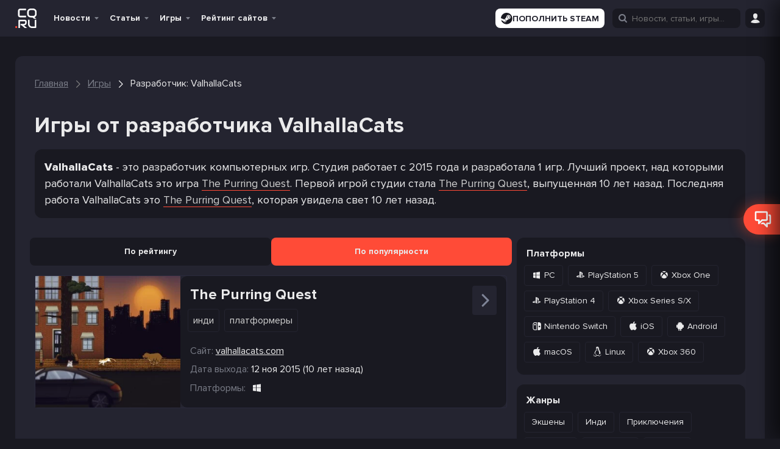

--- FILE ---
content_type: text/html; charset=UTF-8
request_url: https://cq.ru/games/developers/valhallacats
body_size: 52264
content:
<!DOCTYPE html>
<html lang="ru" prefix="og: http://ogp.me/ns#">

<head>
    
    <meta name="viewport" content="width=device-width, initial-scale=1">
    <meta http-equiv="Content-Type" content="text/html; charset=utf-8">

    <!-- CSRF Token -->
    <meta name="csrf-token" content="">
    <meta name="robots" content="max-image-preview:large, index, follow">

            <link rel="preconnect" href="https://pagead2.googlesyndication.com">
        <link rel="preconnect" href="https://googleads.g.doubleclick.net">
        <link rel="dns-prefetch" href="https://pagead2.googlesyndication.com">
    

    
    
    <link rel="manifest" href="/manifest.ru.json">

<meta name="theme-color" content="#191921">

<meta name="mobile-web-app-capable" content="yes">
<meta name="application-name" content="CQ">

<link rel="apple-touch-icon" href="https://s.cq.ru/favicon.svg">

<link rel="icon" type="image/svg+xml" href="https://s.cq.ru/favicon.svg">

<link rel="icon" type="image/png" sizes="96x96" href="https://s.cq.ru/favicon.png">
    <link rel="preload" crossorigin="anonymous" href="https://s.cq.ru/js/app.js?id=1e6567c8602cdfdec0703606e2b97907" as="script">

<link rel="preload" href="https://s.cq.ru/fonts/cq-icon.woff?25" as="font" crossorigin="anonymous">
<link rel="preload" href="https://s.cq.ru/fonts/ProximaNova-Regular.woff2?10" as="font" crossorigin="anonymous">
<link rel="preload" href="https://s.cq.ru/fonts/ProximaNova-Bold.woff2?10" as="font" crossorigin="anonymous">

    <link rel="alternate" type="application/rss+xml" title="CQ.ru - киберспорт и игры"
        href="https://cq.ru/feed/rss" />


                        <link rel="alternate" hreflang="en" href="https://ensigame.com/games/developers/valhallacats">
                    <link rel="alternate" hreflang="pt" href="https://ensigame.com/pt/games/developers/valhallacats">
                    <link rel="alternate" hreflang="fr" href="https://ensigame.com/fr/games/developers/valhallacats">
        
    
    <title>ValhallaCats - разработчик игр - CQ</title><meta name="description" content="Уникальная подборка лучших игр от разработчика ValhallaCats"><link rel="canonical" href="https://cq.ru/games/developers/valhallacats"/>
    <meta property="og:site_name" content="CQ.ru" /><meta property="og:title" content="ValhallaCats - разработчик игр - CQ" /><meta property="og:type" content="website" /><meta property="og:description" content="Уникальная подборка лучших игр от разработчика ValhallaCats" /><meta property="og:url" content="https://cq.ru/games/developers/valhallacats" />
    <meta name="twitter:title" content="ValhallaCats - разработчик игр - CQ" /><meta name="twitter:description" content="Уникальная подборка лучших игр от разработчика ValhallaCats" />

            <script type="application/ld+json">{"@context":"https:\/\/schema.org","@type":"BreadcrumbList","itemListElement":[{"@type":"ListItem","position":1,"item":{"@id":"https:\/\/cq.ru","name":"\u0413\u043b\u0430\u0432\u043d\u0430\u044f","image":null}},{"@type":"ListItem","position":2,"item":{"@id":"https:\/\/cq.ru\/games","name":"\u0418\u0433\u0440\u044b","image":null}},{"@type":"ListItem","position":3,"item":{"@id":"https:\/\/cq.ru\/games\/developers\/valhallacats","name":"\u0420\u0430\u0437\u0440\u0430\u0431\u043e\u0442\u0447\u0438\u043a: ValhallaCats","image":null}}]}</script>

    
    

                
        <link rel="stylesheet" href="https://s.cq.ru/css/games.css?id=4edfd6770ffc2c9dcdaa0f5b6ba19769">
            <style>
                .glide__slides,.glide__track{overflow:hidden}.glide__slides{backface-visibility:hidden;display:flex;flex-wrap:nowrap;list-style:none;margin:0;padding:0;position:relative;touch-action:pan-Y;transform-style:preserve-3d;white-space:nowrap;width:100%;will-change:transform}.glide__slide{-webkit-touch-callout:none;-webkit-tap-highlight-color:transparent;flex-shrink:0;height:100%;-moz-user-select:none;white-space:normal;width:100%}.glide__slide,.glide__slide a{-webkit-user-select:none;user-select:none}.glide__slide a{-webkit-user-drag:none;-moz-user-select:none;-ms-user-select:none}.glide__arrows{-webkit-touch-callout:none;-webkit-user-select:none;-moz-user-select:none;user-select:none}
@charset "UTF-8";*,:after,:before{box-sizing:inherit}a,address,article,aside,b,blockquote,body,button,canvas,caption,code,dd,details,div,dt,fieldset,figcaption,figure,footer,form,h1,h2,h3,h4,h5,header,hr,i,iframe,img,input,ins,label,legend,li,mark,menu,nav,object,ol,p,pre,q,section,small,span,strong,sub,sup,table,tbody,td,textarea,th,thead,time,tr,ul,var,video{border:0;font-family:inherit;font-size:100%;margin:0;padding:0;vertical-align:baseline}article,aside,details,figcaption,figure,footer,header,main,menu,nav,section{display:block}canvas,progress,video{display:inline-block;vertical-align:baseline}[hidden],template{display:none}a{background-color:transparent}a:active,a:hover{outline:0}b,strong{font-weight:700}mark{background:#ff0;color:#000}small{font-size:80%}sub,sup{font-size:75%;left:-.5em;line-height:0;position:relative;vertical-align:baseline}sup{top:-.5em}sub{bottom:-.5em}img{border:0;height:100%;max-width:100%}svg:not(:root){max-height:100%;overflow:hidden}hr{box-sizing:content-box;height:0}pre{overflow:auto}code,pre{font-family:monospace,monospace;font-size:1em}button,input,select,textarea{color:inherit;font:inherit;margin:0}button{overflow:visible}button,select{background-color:var(--color-dark-3);text-transform:none}button,html input[type=button],input[type=reset],input[type=submit]{-webkit-appearance:button;cursor:pointer}button[disabled],html input[disabled]{cursor:default}button::-moz-focus-inner,input::-moz-focus-inner{border:0;padding:0}input{line-height:normal}input[type=checkbox],input[type=radio]{box-sizing:border-box;padding:0}input[type=number]::-webkit-inner-spin-button,input[type=number]::-webkit-outer-spin-button{height:auto}input[type=search]::-webkit-search-cancel-button,input[type=search]::-webkit-search-decoration{-webkit-appearance:none}fieldset{border:1px solid silver;margin:0 2px;padding:.35em .625em .75em}legend{border:0;padding:0}textarea{overflow:auto}td,th{padding:0}@font-face{font-display:swap;font-family:ProximaNova;font-style:normal;font-weight:400;src:local("ProximaNova"),url(/fonts/ProximaNova-Regular.woff2?10) format("woff2"),url(/fonts/ProximaNova-Regular.woff?10) format("woff")}@font-face{font-display:swap;font-family:ProximaNova;font-style:normal;font-weight:700;src:local("ProximaNova"),url(/fonts/ProximaNova-Bold.woff2?10) format("woff2"),url(/fonts/ProximaNova-Bold.woff?10) format("woff")}@font-face{font-display:swap;font-family:ProximaNova;font-style:normal;font-weight:900;src:local("ProximaNova"),url(/fonts/ProximaNova-Extrabold.woff2?10) format("woff2"),url(/fonts/ProximaNova-Extrabold.woff?10) format("woff")}@font-face{font-display:swap;font-family:cq-icon;font-style:normal;font-weight:400;src:local("cq-icon"),url(/fonts/cq-icon.woff?25) format("woff")}[data-icon]:before{content:attr(data-icon)}[class*=" cq-icon-"]:before,[class^=cq-icon-]:before,[data-icon]:before{speak:none;-webkit-font-smoothing:antialiased;-moz-osx-font-smoothing:grayscale;font-family:cq-icon!important;font-style:normal!important;font-variant:normal!important;font-weight:400!important;text-transform:none!important}[class*=" cq-icon-"],[class^=cq-icon-]{align-items:center;display:inline-flex;font-size:15px;justify-content:center;vertical-align:middle}.cq-icon--inline{display:inline;vertical-align:middle}.cq-icon-vk:before{content:"\61"}.cq-icon-home:before{content:"\62"}.cq-icon-facebook:before{content:"\63"}.cq-icon-twitter:before{content:"\64"}.cq-icon-instagram:before{content:"\65"}.cq-icon-twitch:before{content:"\66"}.cq-icon-down:before{content:"\67"}.cq-icon-more-vertical:before{content:"\68"}.cq-icon-more-horizontal:before{content:"\69"}.cq-icon-bars:before{content:"\6a"}.cq-icon-search:before{content:"\6b"}.cq-icon-expand:before{content:"\6c"}.cq-icon-user:before{content:"\6d"}.cq-icon-comments-o:before{content:"\6e"}.cq-icon-comments:before{content:"\6f"}.cq-icon-eye:before{content:"\70"}.cq-icon-play:before{content:"\71"}.cq-icon-quora:before{content:"\72"}.cq-icon-youtube:before{content:"\73"}.cq-icon-check:before{content:"\74"}.cq-icon-close:before{content:"\75"}.cq-icon-cancel:before{content:"\76"}.cq-icon-heart:before{content:"\77"}.cq-icon-heart-o:before{content:"\78"}.cq-icon-gplus:before{content:"\79"}.cq-icon-pencil:before{content:"\7a"}.cq-icon-tag:before{content:"\41"}.cq-icon-comment:before{content:"\42"}.cq-icon-mail:before{content:"\43"}.cq-icon-folder:before{content:"\44"}.cq-icon-folder-o:before{content:"\45"}.cq-icon-star:before{content:"\46"}.cq-icon-star-o:before{content:"\47"}.cq-icon-tv:before{content:"\48"}.cq-icon-calendar-check-o:before{content:"\49"}.cq-icon-calendar:before{content:"\4a"}.cq-icon-alarm:before{content:"\4b"}.cq-icon-quote-left:before{content:"\4d"}.cq-icon-quote-right:before{content:"\4e"}.cq-icon-quote:before{content:"\4f"}.cq-icon-ribbon-a:before{content:"\50"}.cq-icon-trophy:before{content:"\51"}.cq-icon-crosshairs:before{content:"\52"}.cq-icon-burning-fire:before{content:"\53"}.cq-icon-reply-mail:before{content:"\54"}.cq-icon-caret-up:before{content:"\55"}.cq-icon-chevron-down:before{content:"\56"}.cq-icon-chevron-left:before{content:"\57"}.cq-icon-chevron-right:before{content:"\58"}.cq-icon-chevron-up:before{content:"\59"}.cq-icon-gift:before{content:"\5a"}.cq-icon-moon-fill:before,.cq-icon-moon:before{content:"\30"}.cq-icon-sun:before{content:"\31"}.cq-icon-clock:before{content:"\32"}.cq-icon-alarm-o:before{content:"\33"}.cq-icon-bookmark-o:before{content:"\34"}.cq-icon-bookmark:before{content:"\35"}.cq-icon-news:before{content:"\36"}.cq-icon-user-o:before{content:"\37"}.cq-icon-settings:before{content:"\38"}.cq-icon-game-overwatch:before{content:"\39"}.cq-icon-game-dota-2:before{content:"\22"}.cq-icon-game-lol:before{content:"\25"}.cq-icon-game-cs-go:before{content:"\26"}.cq-icon-thumbs-up:before{content:"\21"}.cq-icon-thumbs-o-up:before{content:"\23"}.cq-icon-location:before{content:"\24"}.cq-icon-steam:before{content:"\27"}.cq-icon-discord:before{content:"\28"}.cq-icon-warning:before{content:"\29"}.cq-icon-clock-1:before{content:"\2a"}.cq-icon-game-valorant:before{content:"\2b"}.cq-icon-website:before{content:"\2c"}.cq-icon-snow:before{content:"\2e"}.cq-icon-link:before{content:"\2f"}.cq-icon-windows:before{content:"\3b"}.cq-icon-xbox:before{content:"\3c"}.cq-icon-epic:before{content:"\3d"}.cq-icon-playstation:before{content:"\3e"}.cq-icon-linux:before{content:"\3f"}.cq-icon-apple:before{content:"\40"}.cq-icon-gog:before{content:"\5d"}.cq-icon-itch:before{content:"\5b"}.cq-icon-google-play:before{content:"\2d"}.cq-icon-cq-coin:before{content:"\5e"}.cq-icon-nintendo-switch:before{content:"\3a"}.cq-icon-nintendo:before{content:"\5f"}.cq-icon-android:before{content:"\60"}.cq-icon-gamepad:before{content:"\7b"}.cq-icon-eye-disabled:before{content:"\7c"}.cq-icon-download:before{content:"\7d"}.cq-icon-fire:before{content:"\7e"}.cq-icon-chevron-right-thin:before{content:"\5c"}.cq-icon-filter:before{content:"\e000"}.cq-icon-arrow-up:before{content:"\e001"}.cq-icon-pedestrian:before{content:"\e002"}.cq-icon-defuse-kit:before{content:"\e003"}.cq-icon-bomb:before{content:"\e004"}.cq-icon-skull:before{content:"\e005"}.cq-icon-people:before{content:"\e006"}.cq-icon-telegram:before{content:"\e007"}.cq-icon-gaming:before{content:"\4c"}.cq-icon-home-1:before{content:"\e008"}.cq-icon-headphones:before{content:"\e009"}.cq-icon-article:before{content:"\e00a"}.cq-icon-news-1:before{content:"\e00b"}.cq-icon-image:before{content:"\e00f"}.cq-icon-video:before{content:"\e010"}.cq-icon-comment-1:before{content:"\e011"}.cq-icon-vkontakte:before{content:"\61"}.cq-icon-camera:before{content:"\e00c"}.cq-icon-yin-yang:before{content:"\e00d"}.cq-icon-globe:before{content:"\e00e"}.cq-icon-smile:before{content:"\e012"}.cq-icon-streaming:before{content:"\e013"}.cq-icon-other:before{content:"\e014"}.cq-icon-keyboard:before{content:"\e00c"}.cq-icon-dislike:before{content:"\e015"}.cq-icon-like:before{content:"\e016"}.cq-icon-submit:before{content:"\e017"}.cq-icon-arrow:before{content:"\e018"}html{height:100%;scroll-behavior:smooth}@media screen and (max-width:600px){html{margin-top:0!important}}a{word-wrap:break-word;color:var(--color-text-1);max-width:100%;text-decoration:none}a h1,a h2,a h3{transition:color .3s ease-in-out}a h1:hover,a h2:hover,a h3:hover{color:#ff4b37}.h2,.h3,.h4,h1,h2,h3,h4,h5{font-weight:700;letter-spacing:.5px;line-height:1.3;margin:0;padding:0}.h2 a,.h3 a,.h4 a,h1 a,h2 a,h3 a,h4 a,h5 a{transition:color .3s ease-in-out}.h2 a:hover,.h3 a:hover,.h4 a:hover,h1 a:hover,h2 a:hover,h3 a:hover,h4 a:hover,h5 a:hover{color:#ff4b37}h1{font-size:48px}.h2,h2{font-size:36px}.h3,h3{font-size:24px}.h4,h4{font-size:22px}.h5,h5{font-size:18px}@media screen and (max-width:1024px){h1{font-size:40px}.h2,h2{font-size:30px}.h3,h3{font-size:20px}.h4,h4{font-size:18px}}.title-row{align-items:center;display:flex;justify-content:space-between;margin-bottom:16px;width:100%}.title-row.--align-baseline{align-items:baseline}.main-title{margin-bottom:32px;margin-top:64px}.main-title.--32-16{margin-bottom:16px;margin-top:32px}.main-title.--48-16{margin-bottom:16px;margin-top:48px}.main-title.--no-margin-top{margin-top:0!important}.main-title.h3{margin-bottom:16px;margin-top:32px}@media screen and (max-width:1024px){.main-title{margin:24px 0}.h1-h2{font-size:30px}h2.main-title{font-size:24px}}p{word-wrap:break-word}table{border-collapse:collapse;border-spacing:0}small{font-size:16px}input[type=submit]{box-sizing:content-box;cursor:pointer}button{background:none;border:none;color:var(--color-text-1);font-size:16px;line-height:1.2;outline:none;transition:all .3s ease-in-out;vertical-align:middle}a img{border:0}ol,ul{list-style:none}embed,iframe,object,video{max-width:100%}body.has-admin-bar .header--hide{top:-10px}body.has-admin-bar.header--show .header{top:50px}body.header--hide:not(.header--show-force) .header{top:-61px}body.header--hide:not(.header--show-force) .bottom-area:not(.bottom-area--post-buttons){bottom:-56px}body.header--show .bottom-area:not(.bottom-area--post-buttons){bottom:0}body.header--show .header{top:0}.header{position:sticky;top:0;transition:top .3s ease-in-out;z-index:1000}.header__ad{flex:100%;margin:0 auto;max-width:800px;text-align:center}.header__ad>ins{margin-bottom:10px}@media screen and (max-width:800px){.show-with-menu:not(.--show){display:none!important}}.hide-with-menu.--hide{display:none!important}.navbar--search .hide-with-search{display:none}.wm-switch__icon{display:flex;font-size:15px}.wm-switch__icon:before{content:"\31"}.wm-switch__icon:before,html[white-mode=true] .wm-switch__icon:before{speak:none;-webkit-font-smoothing:antialiased;-moz-osx-font-smoothing:grayscale;font-family:cq-icon!important;font-style:normal!important;font-variant:normal!important;font-weight:400!important;line-height:1;text-transform:none!important}html[white-mode=true] .wm-switch__icon:before{content:"\30"}@keyframes indicator-animation{0%{opacity:1;transform:scale3d(.3,.3,.3)}20%{transform:scale3d(1.25,1.25,1.25)}40%{transform:scale3d(.9,.9,.9)}60%{transform:scale3d(1.05,1.05,1.05)}80%{transform:scale3d(.97,.97,.97)}to{opacity:1;transform:scaleX(1)}}@keyframes fade-in{0%{opacity:0}to{opacity:1}}@keyframes gift-roll-out{0%{transform:translateY(-100px) scale(0)}to{transform:translateY(0) scale(1)}}.load-more.install-pwa{background-color:var(--color-dark-4);display:none}.navbar{background-color:var(--color-dark-1);min-height:60px}@media screen and (max-width:800px){.navbar{min-height:60px}}.navbar__gift{animation:fade-in 1s ease-in-out forwards;cursor:pointer;opacity:0;position:relative;z-index:999}.navbar__gift-block{align-items:center;background-color:var(--color-dark-3);border:2px solid #ff6a13;border-radius:16px;display:none;gap:32px;height:56px;justify-content:space-between;padding:10px 10px 10px 24px;position:absolute;right:38px;top:-12px;width:880px}.cq--guest .navbar__gift-block{width:915px}@media screen and (max-width:1262px){.navbar__gift-block{width:850px}.cq--guest .navbar__gift-block{width:880px}}@media screen and (max-width:1024px){.navbar__gift-block{flex-wrap:wrap;gap:8px;height:auto;left:0;padding:16px;position:fixed;right:auto;top:60px;width:100%}.cq--guest .navbar__gift-block{width:100%}.has-admin-bar .navbar__gift-block{top:110px}}.navbar__gift-block .cq-ad-label{border-radius:16px;right:3px}.navbar__gift-block-line{background-color:var(--color-dark-1);border-radius:16px;height:10px;position:relative}.navbar__gift-block-line-progress{background-color:#ff6a13;border-radius:16px;height:100%;position:absolute;z-index:3}.navbar__gift-block-line img{height:28px;position:absolute;top:-8px;transform:translateX(-50%) rotate(20deg);width:28px;z-index:4}.navbar__gift-block-line img.--disabled{filter:grayscale()}.navbar__gift-block-line img:nth-of-type(2n){transform:translateX(-50%) rotate(-40deg)}.navbar__gift-block-line img:first-child{left:0}.navbar__gift-block-line img:nth-child(2){left:25%}.navbar__gift-block-line img:nth-child(3){left:50%}.navbar__gift-block-line img:nth-child(4){left:75%}.navbar__gift-block-line img:nth-child(5){left:100%}.navbar__gift-block-button{display:flex;position:relative}.navbar__gift-block-button img{height:auto;width:120px}.navbar__gift-block-button div{left:50%;position:absolute;text-align:center;top:50%;transform:translate(-50%,-50%)}.navbar__gift-block-middle{display:flex;flex:1;flex-direction:column;gap:6px;margin-top:-4px}@media screen and (max-width:1024px){.navbar__gift-block-middle{border-top:1px solid var(--color-dark-1);min-width:100%;order:3;padding-top:8px}}.navbar__gift-block-left{display:flex;flex-direction:column;font-size:16px;font-weight:700}.navbar__gift-block-left strong{color:#ff6a13}.navbar__gift .cq-icon-close{color:#ff4b37;display:none;font-size:10px;position:absolute;right:-3px;top:-3px}.navbar__gift--active .cq-icon-close,.navbar__gift--active .navbar__gift-block{display:flex}.navbar__gift.--fonbet .navbar__gift-window{background:none;right:40px;top:-6px;width:280px}@media screen and (max-width:800px){.navbar__gift.--fonbet .navbar__gift-window{left:-151px;top:46px}}.navbar__gift.--winline i:hover,.navbar__gift.--winline--active i{color:#ff6a13}.navbar__gift.--winline .navbar__gift-btn{background-color:#ff6a13;color:#fdf7f7}.navbar__gift.--winline .navbar__gift-text div,.navbar__gift.--winline .navbar__gift-text strong{color:#ff6a13}.navbar__gift.--winline .navbar__gift-window{background:#2c2c2c;border:1px solid #ff6a13}.navbar__gift.--winline .navbar__gift-window:before{border-bottom:10px solid #ff6a13}.navbar__gift.--winline .navbar__gift-window:after{border-bottom:11px solid #ff6a13}.navbar__gift i{transition:color .3s ease-in-out}.navbar__gift-bk{align-items:center;display:flex;justify-content:center;padding:6px;width:100%}.navbar__gift-bk img{height:auto;width:120px}.navbar__gift-btn{opacity:1;transition:opacity .3s ease-in-out!important}.navbar__gift-btn:focus,.navbar__gift-btn:hover{opacity:.8}.navbar__gift-text{font-size:21px;font-weight:700;margin:10px 0;text-align:center}.navbar__gift-text div{color:#ff6a13;font-size:24px}.navbar__gift-text div i{font-size:20px}.navbar__gift-window{align-items:center;background-color:var(--color-dark-1);border-radius:4px;display:none;flex-direction:column;position:absolute;top:45px;transform:translateY(-100px) scale(0);transition:transform .3s ease-in-out;width:200px;z-index:11}.navbar__gift--active .navbar__gift-window{animation:gift-roll-out .3s ease-in-out forwards;display:flex}.navbar__gift-window:before{border-left:10px solid transparent;border-right:10px solid transparent;content:"";height:0;position:absolute;right:89px;top:-10px;width:0;z-index:2}.navbar__gift-window:after{border-left:11px solid transparent;border-right:11px solid transparent;content:"";height:0;position:absolute;right:88px;top:-12px;width:0;z-index:1}.navbar__gift-window button{border-radius:12px;font-size:20px;font-weight:700;padding:5px 10px;text-align:center;width:100%}.navbar__gift-dot{align-items:center;animation:indicator-animation 1s cubic-bezier(.215,.61,.355,1) forwards;animation-delay:1s;background:#ff4b37;border:1px solid #fff;border-radius:12px;display:flex;height:10px;justify-content:center;opacity:0;padding:0 2px;position:absolute;right:-2px;top:-4px;width:10px}.navbar__mobile-menu{background-color:var(--color-dark-3);display:none;flex-direction:column;height:calc(100vh - 110px);justify-content:space-between;overflow-y:auto;padding:0;position:absolute;width:100%;z-index:999}.has-admin-bar .navbar__mobile-menu{height:calc(100vh - 160px)}.navbar__mobile-menu.toggled{display:flex}.navbar__logo{align-items:center;display:flex;height:42px;transition:height,width .3s ease-in-out}.navbar__logo:active{transform:translateY(1px)}[lang=en] .navbar__logo{height:33px}.navbar__logo>img{height:calc(100% - 10px);opacity:1;transition:opacity .3s ease-in-out!important;width:auto}@media screen and (max-width:800px){.navbar__logo>img{margin-right:5px}}.navbar__logo>img:focus,.navbar__logo>img:hover{opacity:.6}html[white-mode=true] .navbar__logo>img{filter:invert()}.navbar__menu{align-items:center;display:flex;flex-wrap:nowrap;font-size:16px;list-style:none;margin:0}.navbar__left{margin-right:20px}@media screen and (max-width:1262px){.navbar__left{margin-right:8px}}.navbar__left,.navbar__menu,.navbar__right{align-items:center;display:flex}.navbar__menu{margin-right:10px}.navbar__socials{display:flex;margin-right:auto;padding:0 16px}@media screen and (max-width:800px){.navbar__socials{display:none}}.navbar__socials img{height:auto;width:16px}.navbar__right{height:100%;justify-content:flex-end}.navbar__main{display:grid;grid-template-columns:auto 1fr 1fr;height:60px;margin:0 auto;max-width:1230px;width:100%;z-index:999}@media screen and (max-width:1262px){.navbar__main{max-width:992px}}@media screen and (max-width:1024px){.navbar__main{grid-template-columns:auto 1fr;max-width:768px;padding:0 10px}}.navbar__button{cursor:pointer;height:32px;margin-left:10px;width:32px}@media screen and (min-width:1025px){.navbar__button{margin-left:8px;position:relative}}.navbar__button i{font-size:16px}.navbar__button>button{height:100%}.navbar__soc-button{align-items:center;background:var(--color-dark-1);border-radius:4px;display:flex;font-weight:600;gap:4px;height:32px;justify-content:center;padding:8px}.navbar__soc-button.--orange{background:#f84936}@media screen and (max-width:1024px){.menu-home{display:none!important}}.navbar__search input{display:none;position:absolute}.navbar__search.show input{display:flex}.login-button{display:flex;height:32px}.toggle-login{margin:5px 0;position:relative}.toggle-login i{transition:color .3s ease-in-out}@media screen and (max-width:800px){.toggle-login i{font-size:16px}}.toggle-login i:hover{color:#ff4b37}.toggle-login:hover .site-login{display:block}.site-login{display:none;position:absolute}.site-icon{color:var(--color-text-1);display:inline-block;font-size:40px;font-weight:700;height:50px;line-height:50px;margin-right:16px;opacity:1;position:relative;transition:opacity .3s ease-in-out!important;width:35px}.site-icon:focus,.site-icon:hover{opacity:.8}.site-icon.site-letter{margin-right:0;text-align:center}@media screen and (max-width:1024px){.site-icon{display:none}}.site-icon img{border-radius:3px;bottom:0;margin:auto;position:absolute;top:0}.menu-down-icon{color:var(--color-text-4);display:none;font-size:11px;position:absolute;right:8px;top:50%;transform:translateY(-50%)}.menu-down-icon:before{position:relative;top:2px}.menu-down-icon:hover{cursor:default}.menu-right-icon{color:var(--color-text-4);cursor:default;display:none;font-size:16px;position:absolute;right:5px;top:50%;transform:translateY(-50%) rotate(-90deg)}.menu-item{display:flex;position:relative;transition:background-color .3s ease-in-out;z-index:999}.menu-item:not(.--with_sub){margin-right:5px}.menu-item--special-bet-school>a{color:#3bbe61}.menu-item a{cursor:pointer}.menu-item a span{display:block}.menu-item a:active span:first-child{transform:translateY(1px)}.menu-item:not(.--no-hover):hover .menu-item__submenu{display:flex}.menu-item:not(.--no-hover):hover>a{background-color:var(--color-dark-6);border-bottom:none!important;color:#ff4b37}.menu-item:not(.--no-hover):hover>a:hover{text-decoration:underline}.menu-item.--with_sub>a{padding:0 24px 0 8px}.menu-item>a,.menu-item>span{font-weight:700;height:60px;overflow:hidden;padding:0 8px;position:relative;text-decoration:none;white-space:nowrap}@media screen and (max-width:1024px) and (min-width:801px){.menu-item>a,.menu-item>span{padding:0 24px 0 4px}}@media screen and (max-width:800px){.menu-item>a,.menu-item>span{margin-top:0}}.menu-item .menu-down-icon{display:block}.menu-item--current:not(.mobile-menu__item)>a,.menu-item--current:not(.mobile-menu__item)>span,.menu-item.--current:not(.mobile-menu__item)>a,.menu-item.--current:not(.mobile-menu__item)>span{background-color:var(--color-dark-6);border-bottom:2px solid #ff4b37;color:#ff4b37}.menu-item.mobile-menu__item--current>a,.menu-item.mobile-menu__item--current>span,.menu-item.mobile-menu__item.--current>a,.menu-item.mobile-menu__item.--current>span{color:#ff4b37}.menu-item>.submenu{left:-1px;min-width:200px;position:absolute;top:60px}@media screen and (max-width:1024px){.menu-item>.submenu{border:none;display:none;visibility:visible}}.submenu{background-color:var(--color-dark-4);border-radius:4px;display:none;flex-direction:column;padding-left:0;transition:all .1s ease-in}.submenu-item{border-radius:4px;height:auto;line-height:1.6;margin:0;position:relative;text-align:left;transition:color .3s ease-in-out}.submenu-item>a,.submenu-item>button{align-items:center;color:inherit;display:flex;font-size:inherit;height:100%;padding:10px 15px;width:100%}.submenu-item>a img,.submenu-item>button img{margin-right:7px;max-height:20px;max-width:20px}.submenu-item:hover>a,.submenu-item:hover>button{background-color:var(--color-dark-9);color:#ff4b37}.submenu-item:hover~.submenu-item .submenu-item__submenu{z-index:1}.submenu-item:hover .submenu-item__submenu{display:flex;z-index:2}.submenu-item:hover[data-tab-active]{background-color:var(--color-dark-6)}.submenu-item:hover[data-tab-active]>a,.submenu-item:hover[data-tab-active]>button{background-color:var(--color-dark-6);color:#ff4b37}.submenu-item__submenu{max-height:calc(100vh - 300px);min-width:150px;overflow-y:scroll;position:absolute;right:0;top:-1px;transform:translateX(100%);z-index:1}.submenu-item--with_sub .menu-right-icon,.submenu-item.--with_sub .menu-right-icon{display:block}.submenu-item--current,.submenu-item.--current,.submenu-item[data-tab-active]{background-color:var(--color-dark-6)}.submenu-item--current>a,.submenu-item--current>button,.submenu-item.--current>a,.submenu-item.--current>button,.submenu-item[data-tab-active]>a,.submenu-item[data-tab-active]>button{color:#ff4b37;font-weight:700}.main-menu{flex-shrink:0;font-size:14px;height:60px;line-height:60px;list-style:none;text-align:center}@media screen and (max-width:1024px){.main-menu{display:none}}.main-menu .toggled-on{display:block}.main-menu.toggled{opacity:1;visibility:visible}.main-menu__toggle-button{box-sizing:border-box;color:var(--color-text-1);display:none;transition:transform .2s linear;z-index:999}@media screen and (max-width:1024px){.main-menu__toggle-button{display:block}}.mobile-menu__button{align-items:center;background-color:var(--color-dark-3);border-color:var(--color-dark-9);border-radius:4px;color:var(--color-text-3);display:flex;font-size:16px;height:40px;justify-content:center;margin-left:auto;padding:0;transition:all .3s ease-in-out;width:40px}.mobile-menu__top{align-items:center;display:flex;justify-content:space-between;padding:10px}.mobile-menu__list{display:flex;flex-direction:column;font-size:16px}.mobile-menu__item{display:flex;flex-direction:column;position:relative}.mobile-menu__item a{padding:0 15px!important}.mobile-menu__item i{margin-left:5px}.mobile-menu__item.expanded .mobile-menu__expand{transform:rotate(0deg)}.mobile-menu__item.menu-item:hover>a{background-color:var(--color-dark-1)}.mobile-menu__item>a{align-items:center;display:flex;height:50px}.mobile-menu__item--sub.menu-item:hover>a{background-color:transparent}.mobile-menu__item--sub.menu-item:hover>a:before{opacity:1}.mobile-menu__expand{left:2px;line-height:1.8;position:absolute;top:4px;transform:rotate(-90deg);transition:transform .3s ease-in-out;z-index:2}.mobile-menu__expand:focus{outline:none}.mobile-menu__submenu{border-left:1px dashed var(--color-dark-10);display:none;margin-left:27px}.mobile-menu__submenu.--show{display:flex;flex-direction:column}.mobile-menu__socials{padding:0 15px}.mobile-menu__socials-title{font-weight:700;margin-bottom:16px}.mobile-menu__socials-grid{display:grid;gap:8px;grid-template-columns:1fr 1fr;margin-top:8px}.header-branding{background-attachment:scroll;background-position:50%;background-repeat:no-repeat;background-size:cover;margin-bottom:16px;min-height:auto;position:relative}.home .header-branding{min-height:260px}@media screen and (max-width:1262px){.home .header-branding{min-height:214px}}@media screen and (max-width:1024px){.home .header-branding{min-height:164px}}@media screen and (max-width:432px){.home .header-branding{width:90%}}.header-branding:focus>img,.header-branding:hover>img{opacity:.7}.header-branding .custom-logo,.header-branding__logo-img{width:50%}@media screen and (max-width:800px){.header-branding .custom-logo,.header-branding__logo-img{width:70%}}@media screen and (max-width:432px){.header-branding .custom-logo,.header-branding__logo-img{width:90%}}.header-branding__logo{text-align:center}.header-branding__container--no-logo{display:block;height:calc(100% + 1px);left:0;overflow:hidden;position:absolute;top:0;width:calc(100% + 1px);z-index:90}.header-branding__container--no-logo .header-branding__item-info{top:50%}@media screen and (max-width:1024px){.header-branding__container--no-logo .header-branding__item-info{top:40%}}.header-branding__item-info{background:hsla(0,0%,100%,.7);position:relative;text-align:center;z-index:998}.header-branding__title{font-size:24px;margin:0;padding-top:16px}@media screen and (max-width:1262px){.header-branding__title{font-size:20px}}.header-branding__desc{font-size:18px;font-weight:400;margin-top:10px;padding-bottom:16px;text-transform:none}@media screen and (max-width:1262px){.header-branding__desc{font-size:16px}}.games-menu{height:100%;margin-right:10px}@media screen and (max-width:1024px){.navbar__main .games-menu{display:none}}.navbar__mobile-menu .games-menu{width:100%}.games-menu__list{align-items:center;display:flex;height:100%}@media screen and (min-width:1025px){.games-menu__list{border-right:1px solid var(--color-dark-10)}}.navbar__mobile-menu .games-menu__list{justify-content:space-evenly}.games-menu__item{align-items:center;background-color:var(--color-dark-1);border-radius:4px;box-shadow:0 0 2px 1px var(--color-dark-7);display:flex;height:32px;justify-content:center;margin:0 3px;transition:all .3s ease-in-out;width:32px}.games-menu__item--rating{height:24px;margin-right:8px!important;width:24px}@media screen and (max-width:432px){.games-menu__item{margin-left:3px;margin-right:3px;width:30px}}.games-menu__item:last-child{margin-right:16px}.games-menu__item--current,.games-menu__item:hover{box-shadow:0 0 2px 1px #ff4b37}.games-menu__item:hover{background-color:rgba(255,75,55,.3)}.games-menu__item>.game-icon{border-radius:4px;height:18px;width:18px}.games-menu__item>.game-icon--rating{border-radius:4px;height:14px;width:14px}.menu-icon{background-position:50%;background-repeat:no-repeat;background-size:contain;border-radius:4px;display:inline-block;height:30px;position:relative;transition:all .3s ease-in-out;width:30px}.menu-icon:not(:last-child){margin-right:20px}.menu-icon.current-menu-item,.menu-icon:hover{filter:grayscale(0)!important;opacity:1!important}.current-menu-item .menu-icon{filter:grayscale(100%);opacity:.4}.go-to-matches{margin-right:20px}@media screen and (max-width:800px){.go-to-matches{display:none}}.go-to-matches i{color:var(--color-text-1);font-size:26px}@media screen and (min-width:801px){.go-to-matches i{display:none}}.menu--blast>a{color:#758cff;letter-spacing:1px;margin-left:-5px}.menu--blast>a:before{background-image:url(/media/blast.png);background-position:50%;background-size:contain;content:"";height:20px;margin-right:5px;width:20px}@media screen and (max-width:1262px){.menu--desktop-only{display:none!important}}.user-profile{align-items:center;color:#fff;display:flex;font-size:16px;height:100%;padding:0 0 0 5px;position:relative}.user-profile:hover{background-color:var(--color-dark-6)}.navbar .user-profile{margin-left:12px}.user-profile__coins{margin-right:10px}.user-profile__name{text-align:center}@media screen and (min-width:801px){.user-profile__info{margin-left:10px}}.user-profile__logout{display:none;font-size:10px;margin-top:-12px;position:absolute;transition:color .3s ease-in-out}@media screen and (max-width:1024px){.user-profile__logout{background-color:red;border-radius:7px;display:block;font-size:18px;margin:16px 0 0;position:inherit;text-align:center;width:55px}.user-profile__logout>a{color:var(--color-text-1)}}.user-profile__logout:hover{color:var(--color-text-1)}.user-profile:hover .user-profile__logout{display:block}.user-profile__avatar{cursor:pointer;display:flex}@media screen and (max-width:1024px){.user-profile__avatar{border-right:1px solid #242430}}.user-profile__avatar>i{color:var(--color-text-4);font-size:12px;margin-left:3px}.--expanded .user-profile__avatar>i{transform:rotateX(180deg)}.user-profile__image{height:32px;width:32px}.user-profile__coins{color:#ffd600;font-size:16px;font-weight:700;margin-top:5px}.user-profile__title{font-size:20px;font-weight:700}.user-profile__menu{background-color:var(--color-dark-4);border-radius:4px;display:none;flex-direction:column;padding:15px;position:absolute;right:0;top:60px;width:300px;z-index:999}.user-profile__menu>a{font-weight:700;padding:5px 0}.user-profile__menu>a:hover{color:#ff4b37}.--expanded .user-profile__menu{display:flex}@media screen and (min-width:1263px){.navbar-search{margin-left:5px}}@media screen and (max-width:1262px){.navbar-search__input{background-color:var(--color-dark-1);display:none;left:0;margin-top:5px;padding:25px 10px;position:absolute;width:100%}}.--show .navbar-search__input{display:block}.navbar-promo-ti{align-items:center;display:flex;height:32px;margin:auto;white-space:nowrap}.navbar-promo-ti img{height:32px;margin-right:8px;width:auto}.navbar-stm-btn{align-items:center;background:#fff;border-radius:8px;color:#242430;cursor:pointer;display:flex;font-size:14px;font-weight:700;gap:8px;height:32px;padding:0 9px;text-transform:uppercase;transition:transform 0s;-webkit-user-select:none;-moz-user-select:none;user-select:none}@media screen and (min-width:1263px){.navbar-stm-btn{margin-right:8px}}.navbar-stm-btn:active{transform:translateY(1px)}:root{--color-dark-rgba-08:rgba(12,12,23,.8);--color-dark-1-rgb:12,12,23;--color-dark-1:#242430;--color-dark-1-lighten:#353547;--color-dark-3:#191921;--color-dark-4:#1a1a26;--color-dark-5:#1a1b27;--color-dark-6:#1f202d;--color-dark-7:#232332;--color-dark-8:#252535;--color-dark-9:#2a2a3c;--color-dark-9-darken:#222230;--color-dark-9-lighten:#35354b;--color-dark-10:#2a2e3a;--color-dark-11:#2e3243;--color-dark-12:#343440;--color-dark-13:#0e0e10;--color-text-1:#eaeaeb;--color-text-2:#d0d0d0;--color-text-3:#7f8497;--color-text-4:#7b7e89;--color-background-red:#321c1a;--color-background-green:#183728;--color-background-gray:#222;--color-background-gradient:linear-gradient(90deg,#07080d,#252535 40%,#252535 60%,#07080d);--color-gold:#ffd600}body.has-admin-bar h2,body.has-admin-bar h3{scroll-margin-top:176px}h2,h3{scroll-margin-top:126px}body{background-color:var(--color-dark-3);background-size:cover;box-sizing:border-box;color:var(--color-text-1);font-family:ProximaNova,Roboto,Arial,Helvetica,sans-serif;font-size:16px;font-weight:400;line-height:1.25;margin:0;min-height:100vh;overflow-x:hidden;padding:0;padding-bottom:60px!important;position:relative}@media screen and (max-width:1262px){body{padding-bottom:150px!important}}@media screen and (max-width:800px){body{padding-bottom:320px!important}}button:focus,input:focus{outline-color:#ff4b37}.next-post-separator{background-color:var(--color-dark-3);height:32px;position:relative;width:100%}.content-area{width:100%}.cq-content{backface-visibility:hidden;flex-direction:column;min-height:1000px;position:relative;z-index:10}body.has-branding-ad .cq-content{margin-top:200px}@media (max-width:1440px){body.has-branding-ad .cq-content{margin-top:0}}.cq-content:not(.--no-bg){background-color:var(--color-dark-1);padding:32px}@media screen and (max-width:1024px){.cq-content:not(.--no-bg){padding:16px}}.cq-content.next-post{margin-top:0!important}.cq-content.has-next-post{margin-bottom:0!important}.cq-content.box{margin-bottom:64px;margin-top:32px}.post{position:relative;width:100%}.post:not(:last-child,.singular){margin-bottom:16px}.post .pd{margin-left:auto;margin-right:auto;max-width:800px}.space-between{justify-content:space-between}.badge,.space-between{align-items:center;display:flex}.badge{background-color:var(--color-dark-3);border-radius:4px;color:var(--color-text-1);font-size:12px;justify-content:center;padding:0 10px;transition:opacity .3s ease-in-out;z-index:1}.uprow{align-items:center;display:flex;justify-content:space-between;margin-bottom:8px;width:100%}.uprow.heading{margin-bottom:24px}.uprow a{transition:color .3s ease-in-out}.uprow a:hover{color:#ff4b37}@media screen and (max-width:1024px){.uprow{flex-wrap:wrap;height:auto}}.filter__btn--active,.filter__btn.games-menu__item[data-tab-active]{box-shadow:0 0 2px 1px #ff4b37}.filter__btn--active[data-tab-id=dota-2],.filter__btn.games-menu__item[data-tab-active][data-tab-id=dota-2]{color:#ff3434}.filter__btn--active[data-tab-id=lol],.filter__btn.games-menu__item[data-tab-active][data-tab-id=lol]{color:#0091ea}.filter__btn--active[data-tab-id=hots],.filter__btn.games-menu__item[data-tab-active][data-tab-id=hots]{color:#3eb3fc}.filter__btn--active[data-tab-id=cs-go],.filter__btn.games-menu__item[data-tab-active][data-tab-id=cs-go]{color:#ffbb4b}.filter__btn--active[data-tab-id=gaming],.filter__btn--active[data-tab-id=overwatch],.filter__btn.games-menu__item[data-tab-active][data-tab-id=gaming],.filter__btn.games-menu__item[data-tab-active][data-tab-id=overwatch]{color:#f79d2b}.filter__btn[data-tab-active]{color:#ff4b37}.tournaments-center__logo-wrapper{flex-basis:75px;flex-shrink:0}.tournaments-center__logo{border-radius:3px;height:60px;-o-object-fit:cover;object-fit:cover;-o-object-position:center center;object-position:center center;width:65px}.tournaments-center__link{align-items:center;display:flex;font-size:12px;gap:12px;line-height:1.2;margin-top:8px}@media screen and (max-width:800px){.tournaments-center__link{margin-top:8px}}.tournaments-center__link:hover .tournaments-center__name{color:#ff4b37}.tournaments-center__date,.tournaments-center__logo-wrapper,.tournaments-center__name{padding-left:8px;padding-right:8px}.tournaments-center__name{font-size:14px;font-weight:700;margin-bottom:0;margin-top:0;overflow:hidden;text-overflow:ellipsis;text-transform:uppercase;transition:all .3s ease-in-out;white-space:nowrap}.tournaments-center__date{text-wrap:nowrap;color:var(--color-text-4);font-size:14px;line-height:1.6;margin-left:auto}.bk-bonus__bookmaker{align-items:center;display:flex;height:40px;padding:0 10px 0 15px;position:relative}.bk-bonus__bookmaker:hover:before{width:calc(100% - 97px)}@media screen and (max-width:432px){.bk-bonus__bookmaker{margin-left:auto;margin-right:auto;max-width:230px}}.bk-bonus__bookmaker:after{background-color:#ff4b37;border-radius:4px;content:"";height:100%;left:0;position:absolute;top:0;width:100%;z-index:1}.bk-bonus__bookmaker:before{border-left:0 solid transparent;border-right:10px solid transparent;border-top:40px solid var(--color-dark-3);content:"";left:3px;max-width:80%;position:absolute;top:0;transition:width .3s ease-in-out;width:calc(100% - 85px);z-index:2}.bk-bonus__bookmaker--winline:after{background-color:#ff6a13}.bk-bonus__bookmaker--betcity:after{background-color:#0072b8}.bk-bonus__item{margin-top:10px}.bk-bonus__logo{max-height:20px;max-width:80px;position:relative;width:100%;z-index:2}.bk-bonus__sum{font-size:18px;font-weight:700;margin-left:auto;z-index:2}.glide__arrow{opacity:1;transition:opacity .3s ease-in-out!important}.glide__arrow:focus,.glide__arrow:hover{opacity:.8}.glide__arrow:focus{outline:none}.cq-single-boxes{display:flex;flex-wrap:wrap;margin-left:-5px;margin-right:-5px}.cq-single-boxes__stat-box{align-items:center;background-color:var(--color-dark-3);border-radius:4px;box-shadow:0 0 2px 1px #232332;display:flex;font-size:14px;justify-content:space-between;line-height:1;margin-left:5px;margin-right:5px;padding:12px;position:relative;transition:all .3s ease-in-out}.cq-single-boxes__stat-box[role=button]{cursor:pointer;transition:background-color,color .3s ease-in-out}@media screen and (max-width:1024px){.cq-single-boxes__stat-box{flex:100%;max-width:100%}}.cq-single-boxes__stat-label{font-size:14px;line-height:1;margin-right:10px;padding:0}.cq-row{display:flex;flex:1;justify-content:space-between}@media screen and (max-width:1024px){.cq-row{flex-wrap:wrap;margin:0;max-width:100%;padding:10px 0}}.cq-row:not(:last-child){margin-bottom:12px}.cq-left-col>:not(:last-child),.cq-right-col>:not(:last-child){margin-bottom:10px}@media screen and (max-width:1024px){.cq-left-col:not(:last-child),.cq-right-col:not(:last-child){margin-bottom:10px}}.cq-left-col{flex:70%;max-width:70%}@media screen and (max-width:1024px){.cq-left-col{flex:100%;margin-top:0;max-width:100%}}.cq-right-col{flex:0 1 400px;margin-left:16px;max-width:400px}@media screen and (max-width:1024px){.cq-right-col{flex:100%;margin-left:0;margin-top:0;max-width:100%}}.analytics__roster:nth-of-type(2n) .player-select__btn--active{background-color:#0075be}.player-select__btn--active{background-color:#ff4b37}.page{margin:0 auto;max-width:800px}input:focus::-moz-placeholder,textarea:focus::-moz-placeholder{color:transparent}input:focus::placeholder,textarea:focus::placeholder{color:transparent}input,select{background:var(--color-dark-3);border:1px solid #242430;border-radius:4px;padding:12px;width:100%}input[type=submit],select[type=submit]{background-color:var(--color-dark-3);border:none;box-sizing:border-box;color:var(--color-text-1);cursor:pointer;font-size:14px;font-weight:700;opacity:1;padding:12px 20px;transition:all .3s ease-in-out;transition:opacity .3s ease-in-out!important;width:auto}input[type=submit]:active,input[type=submit]:focus,input[type=submit]:hover,select[type=submit]:active,select[type=submit]:focus,select[type=submit]:hover{opacity:.7}input[readonly],select[readonly]{background-color:var(--color-dark-1);color:var(--color-text-4)}address,i,var{font-style:normal}input:focus,select:focus,textarea:focus{outline:none}.green{color:#30a64a}.color-orange,.orange{color:#ff4b37}.color-red,.red{color:#ff1e00}.color-win{color:#31bc48}.--color-yellow{color:#b86e00}.--color-red{color:#c23120!important}.--color-green{color:#4bb462!important}.footer{background-color:var(--color-dark-1);bottom:0;left:0;padding:0 16px;position:absolute;right:0;width:100%;z-index:100}.footer__address{font-size:14px}.footer__right{align-items:center;display:flex}.footer__links{display:flex;flex-wrap:wrap;font-size:16px;font-weight:700}.footer__links>a{padding:5px 0}.footer__links>a:not(:last-child){margin-right:10px}@media screen and (max-width:1262px){.footer__links{font-size:14px}}@media screen and (max-width:800px){.footer__links{flex-direction:column}.footer__links>a{padding:8px 0}}.footer .box{align-items:center;height:60px;justify-content:space-between;padding:10px 0}@media screen and (max-width:1262px){.footer .box{align-items:start;flex-direction:column;height:150px}}@media screen and (max-width:800px){.footer .box{height:320px}}.widget select{border:1px solid var(--color-text-4);height:40px;padding:5px;width:100%}.game-single__steam-form{display:flex;gap:8px;margin:8px 0}@media screen and (max-width:800px){.game-single__steam-form{flex-wrap:wrap}}.game-single__steam-form .button{min-height:40px}.game-single__steam-form.--sidebar{flex-wrap:wrap}.game-single__steam-form.--sidebar .button{width:100%}@media screen and (max-width:800px){.game-single__steam-form.--main .button{width:100%}}@media screen and (min-width:801px){.game-single__steam-form.--main .button{flex:1}}.game-single__steam input{background-color:var(--color-dark-1);border-radius:12px;flex:1;font-size:14px;padding:9px 12px}.game-single__marks{display:flex;flex-direction:column;font-weight:700}.game-single__marks>div{display:flex;justify-content:space-between}.game-single__marks>div>div{align-items:center;display:flex}.game-single__marks>div>div img{margin-right:8px}.game-single__fact-circle{border-radius:50%;flex-shrink:0;height:40px;width:40px}.overflow--hidden{overflow:hidden}.itogi-promo{align-items:center;background-color:#191921;border:2px solid transparent;border-radius:8px;display:flex;font-size:14px;font-weight:700;height:32px;margin:auto;padding:8px 16px;transition:border .3s ease-in-out;white-space:nowrap}@media screen and (max-width:480px){.itogi-promo{display:none}}.itogi-promo:hover{border:1px solid #ff4b37}.p__tags .itogi-promo{height:30px}.dropdown.regions-dropdown{background-color:var(--color-dark-3);border-radius:4px;width:100%}.dropdown.regions-dropdown .dropdown-item{font-size:16px;font-weight:700;padding:16px}.game-title{align-items:center;display:flex}.game-title .game-icon{margin-right:8px}.tier-badge{border-radius:4px;color:#000;padding:2px 8px;text-transform:uppercase}.tier-badge--compact{font-size:14px;padding:0 5px}.tier-badge--1{background-color:#ffd600}.tier-badge--2{background-color:#d8e2eb}.tier-badge--3{background-color:#b86e00}.has-dot-separators>:not(:last-child):not(.--no-dot){margin-right:8px;padding-right:12px;position:relative}.has-dot-separators>:not(:last-child):not(.--no-dot):after{background-color:var(--color-text-3);border-radius:50%;content:"";height:5px;position:absolute;right:0;top:50%;transform:translateY(-50%);vertical-align:middle;width:5px}@media screen and (min-width:801px){.has-dot-separators>.--no-dot-tablet:after{display:none}}.pagination-container--loading{opacity:.6}.predictions-count-icon{align-items:center;color:#ff4b37;display:flex}.predictions-count-icon>i{margin-right:2px}.item--live:before{background-color:#ff3434;border-radius:50%;content:"";height:10px;margin-right:5px;width:10px}.abs{height:100%;position:absolute;width:100%}.hide{visibility:hidden}.text-dark{color:var(--color-text-4);margin:16px}.ha a{transition:color .3s ease-in-out}.ha a:hover{color:#ff4b37}.margin-top{margin-top:12px}.mb-32{margin-bottom:32px!important}.w100{width:100%}.color-text{color:var(--color-text-3)}.color--common{color:#515472}.color--uncommon{color:#2d7349}.color--rare{color:#7aa0b0}.color--epic{color:#a335ee}.color--chasm-green{color:#4bb462}.color--carbon-footprint{color:#7b7e89}.color--orange{color:#ff4b37}.color--gold{color:#ffd600}.color--legendary,.color--top{color:#9d8c2f}.text-bold{font-weight:700}.border--common{border-color:#515472}.border--uncommon{border-color:#2d7349}.border--rare{border-color:#7aa0b0}.border--epic{border-color:#a335ee}.border--legendary,.border--top{border-color:#9d8c2f}.background--common{background-color:#515472}.background--uncommon{background-color:#2d7349}.background--rare{background-color:#7aa0b0}.background--epic{background-color:#a335ee}.background--legendary,.background--top{background-color:#9d8c2f}.box{border-radius:12px;display:flex;margin:0 auto;max-width:1230px;width:100%}@media screen and (max-width:1262px){.box{max-width:992px!important}}@media screen and (max-width:1024px){.box{max-width:768px!important}}.dark-box{align-items:center;background-color:var(--color-dark-3);border-radius:8px;display:flex;height:32px;justify-content:center;padding:2px 6px;width:32px}::-webkit-scrollbar{height:6px;width:6px}::-webkit-scrollbar-track{background:var(--color-dark-3)}::-webkit-scrollbar-thumb{background:var(--color-text-4);border-radius:4px}::-webkit-scrollbar-thumb:hover{background:#4b4c53}.game-icon{background-image:url(/media/games/others.svg);background-position:50%;background-repeat:no-repeat;background-size:contain;display:inline-block;vertical-align:middle}.game-icon--dota-2{background-image:url(/media/games/dota-2.svg)}.game-icon--valorant{background-image:url(/media/games/valorant.svg)}.game-icon--fifa{background-image:url(/media/games/fifa.svg)}.game-icon--hearthstone{background-image:url(/media/games/hearthstone.svg)}.game-icon--lol{background-image:url(/media/games/lol.svg)}.game-icon--cs-2{background-image:url(/media/games/cs-2.svg)}.game-icon--overwatch{background-image:url(/media/games/overwatch.svg)}.game-icon--pubg{background-image:url(/media/games/pubg.svg)}.game-icon--fortnite{background-image:url(/media/games/fortnite.svg)}.game-icon--16{height:16px;width:16px}.game-icon--20{height:20px;width:20px}.game-icon--24{height:24px;width:24px}.cq-icon-twitter.colored{color:#55acee}.cq-icon-telegram.colored{color:#08c}.cq-icon-facebook.colored{color:#3b5998}.game-badge{background-clip:padding-box;background-color:rgba(33,6,6,.25);border-radius:2px;color:var(--color-text-1);font-size:12px;padding:2px 8px;transition:all .3s ease-in-out}@media screen and (max-width:1024px){.game-badge{padding:6px}}.game-badge:hover{background-color:#ff4b37}.game-badge{align-self:center;background-color:rgba(255,75,55,.1);border:1px solid rgba(255,75,55,.3);border-radius:4px;display:flex;font-size:14px;padding:3px 10px;text-transform:uppercase}.game-badge,.game-badge--dota-2{transition:background-color .3s ease-in-out}.game-badge--dota-2{background-color:rgba(255,52,52,.1);border-color:#ff3434}.game-badge--dota-2:hover{background-color:#ff3434}.game-badge--lol{background-color:rgba(0,145,234,.1);border-color:#0091ea;transition:background-color .3s ease-in-out}.game-badge--lol:hover{background-color:#0091ea}.game-badge--overwatch{background-color:rgba(247,157,43,.1);border-color:#f79d2b;transition:background-color .3s ease-in-out}.game-badge--overwatch:hover{background-color:#f79d2b}.game-badge--gaming{background-color:rgba(247,157,43,.1);border-color:#f79d2b;transition:background-color .3s ease-in-out}.game-badge--gaming:hover{background-color:#f79d2b}.scroll-up-button{align-items:center;background-color:var(--color-dark-1);border-radius:12px;bottom:88px;box-shadow:0 0 2px 1px var(--color-dark-7);color:var(--color-text-1);cursor:pointer;display:none;height:50px;justify-content:center;opacity:0;position:fixed;right:calc(50vw - 675px);top:auto;transition:opacity .5s;visibility:hidden;width:50px;z-index:1000}@media screen and (min-width:1025px){.scroll-up-button{display:flex}}@media screen and (max-width:1262px) and (min-width:1025px){.scroll-up-button{right:calc(50vw - 555px)}}@media screen and (min-width:1473px){.scroll-up-button{right:calc(50vw - 700px)}}.scroll-up-button>i{font-size:22px;padding-bottom:2px}.scroll-up-button:focus,.scroll-up-button:hover{background-color:var(--color-dark-6)}.scroll-to-comments{border-radius:12px;bottom:88px;left:calc(50vw - 675px);position:fixed;z-index:200}@media screen and (max-width:1262px) and (min-width:1025px){.scroll-to-comments{left:calc(50vw - 555px)}}@media screen and (min-width:1473px){.scroll-to-comments{left:calc(50vw - 700px)}}.scroll-to-comments__button{align-items:center;background:#ff4b37;border-radius:14px;box-shadow:0 0 2px 1px var(--color-dark-7);cursor:pointer;display:flex;height:50px;justify-content:center;width:50px}.scroll-to-comments__button:hover{background-color:#ff4b37}.scroll-to-comments__button:active{transform:translateY(1.5px)}.scroll-to-comments__button img:nth-child(2),.scroll-to-comments__button:hover img:first-child{display:none}.scroll-to-comments__button:hover img:nth-child(2){display:block}.scroll-to-comments__button-text{background:#ff4b37;border-radius:12px;color:#fff;display:none;left:64px;padding:10px 14px;position:absolute;top:-5px;width:380px}.scroll-to-comments__button-text:after{background:#ff4b37;content:"";height:20px;left:-2px;position:absolute;top:20px;transform:rotate(45deg);width:20px;z-index:-1}.scroll-to-comments:hover .scroll-to-comments__button-text{display:block}.twitter-tweet{margin:0 auto}.notfound-box{align-items:center;background-color:var(--color-dark-5);border:1px solid #2a2a3c;border-radius:4px;display:flex;height:100%;padding:15px 10px;position:relative;width:100%}.notfound-box__link{color:#ff4b37}.text-not-found{color:var(--color-text-4)}.translated{color:#30a64a!important;font-weight:700}.submit-btn{background-color:#ff4b37;border:none;border-radius:4px;box-sizing:border-box;color:var(--color-text-1);cursor:pointer;font-size:14px;font-weight:700;line-height:1.3;opacity:1;padding:12px 20px;transition:opacity .3s ease-in-out!important;width:100%}.submit-btn:focus,.submit-btn:hover{opacity:.7}.more{font-size:14px}.quote{background-color:var(--color-dark-6);border:1px solid var(--color-dark-9);border-radius:4px;color:var(--color-text-3);padding:10px 20px}.tz-offset{color:var(--color-text-4);display:flex;font-size:12px;justify-content:center;transition:color .3s ease-in-out}.tz-offset:hover{color:#ff4b37}.user-avatar{display:flex;flex-shrink:0;height:100px;position:relative;width:100px}.user-avatar:hover>img{border-color:#ff4b37!important}.user-avatar__image{border-radius:50%;display:flex;height:100%;-o-object-fit:cover;object-fit:cover;transition:border-color .3s ease-in-out;width:100%}.user-avatar .user-avatar-lvl{align-items:center;background-color:var(--color-dark-1);border:1px solid #232323;border-radius:50%;bottom:0;color:#fff;display:flex;font-size:16px;height:30%;justify-content:center;left:0;min-height:20px;min-width:20px;padding-top:1px;position:absolute;width:30%}.user-avatar--small{height:40px;width:40px}.user-avatar--small .user-avatar-lvl{font-size:12px}.user-avatar--small>img{border-width:2px}.faq{font-size:16px}.faq h2{font-size:18px;margin:5px 0}.faq span>dt{color:var(--color-text-4);margin-bottom:2px;margin-top:4px}.faq span>dt,.telegram-btn{display:block;font-weight:700}.telegram-btn{background:linear-gradient(90deg,rgba(41,131,181,.56),rgba(24,62,119,.33) 49.48%,rgba(36,110,151,.9));border-radius:4px;font-size:18px;max-width:275px;padding:9px 30px 9px 20px;position:relative;text-transform:uppercase;width:100%;z-index:0}.telegram-btn:before{background-image:url(/media/user/settings/string.png);bottom:4px;height:30px;left:0;width:248px;z-index:-1}.telegram-btn:after,.telegram-btn:before{background-repeat:no-repeat;content:"";position:absolute}.telegram-btn:after{background-image:url(/media/social/telegram.svg);height:20px;right:17px;top:12px;width:20px}.live{background-color:#ff4b37;border-radius:50%;box-shadow:0 0 0 0 #000;display:inline-block;height:18px;margin-left:3px;margin-right:3px;transform:scale(1);vertical-align:middle;width:18px}.live--12{height:12px;width:12px}.live--8{height:8px;width:8px}.tipster-stats{flex-direction:column}.tipster-stats,.tipster-stats__body,.tipster-stats__mark,.tipster-stats__row,.tipster-stats__tournament,.tipster-stats__values{display:flex}.tipster-stats__tournament{align-items:center}.tipster-stats__tournament-info{display:flex;flex-direction:column;margin-left:8px}.tipster-stats__tournament-roi{color:var(--color-text-3);font-size:12px}.tipster-stats__values{align-items:center;color:var(--color-text-1);justify-content:center;width:320px}@media screen and (max-width:1024px){.tipster-stats__values{padding:5px 0;width:100%}}.tipster-stats__mark{max-width:100%;width:320px}@media screen and (max-width:1024px){.tipster-stats__mark{justify-content:center;text-align:center}}.tipster-stats__value{flex:1;text-align:center}.tipster-stats__body{flex-direction:column}.tipster-stats__row{align-items:center;color:var(--color-text-3);justify-content:space-between;min-height:45px;padding:5px 0;width:100%}.tipster-stats__row:not(:last-child){border-bottom:1px solid var(--color-dark-9)}@media screen and (max-width:1024px){.tipster-stats__row{flex-direction:column}}.tipster-stats__row--head{color:var(--color-text-1)}.rank-change,.rank-change__change{align-items:center;display:flex}.rank-change__change{justify-content:center;margin-left:5px}.rank-change sub,.rank-change sup{font-size:10px}.rank-change__arrow{display:flex}.rank-change__arrow:before{font-size:16px}.rank-change__arrow--down:before{color:#ff1e00;content:"\67"}.rank-change__arrow--down:before,.rank-change__arrow--up:before{speak:none;-webkit-font-smoothing:antialiased;-moz-osx-font-smoothing:grayscale;font-family:cq-icon!important;font-style:normal!important;font-variant:normal!important;font-weight:400!important;line-height:1;text-transform:none!important}.rank-change__arrow--up:before{color:#30a64a;content:"\55"}.cq-coins{color:var(--color-gold)}.cq-coins>i{font-size:1.2em;margin-left:5px}.cq-coins__subtitle{color:#fff;font-size:12px;font-style:italic}.tags-index__tags{display:flex;flex-wrap:wrap}.item-tag>img{height:100%;margin-right:5px;max-height:20px;max-width:25px;width:auto}.tag{align-items:center;border:1px solid #333;border-radius:4px;color:#ff4b37;cursor:pointer;display:flex;height:30px;margin:5px;max-width:130px;overflow:hidden;padding:5px 12px;text-decoration:none!important;transition:background-color .3s ease-in-out;white-space:nowrap}.tag--compact{font-size:14px;height:25px;margin:3px;padding:5px 10px}.tag:hover{background-color:var(--color-dark-3)}.tag i{font-size:14px;margin-right:5px}.tag span{overflow:hidden;text-overflow:ellipsis;white-space:nowrap}.gif-popup{background:rgba(52,54,66,.9);cursor:pointer;height:100vh;left:0;opacity:0;overflow-y:auto;position:fixed;top:0;transition:opacity .3s,visibility .3s;visibility:hidden;width:100vw;z-index:9999}.gif-popup img{max-height:100%;max-width:100%;-o-object-fit:contain;object-fit:contain}.gif-popup__icon{cursor:pointer;height:20px;transition:filter .3s ease-in-out;width:auto}.gif-popup__icon:hover{filter:brightness(.7)}.gif-popup__icon:not(.gif-popup__icon--default):hover+.cq-icon-close{opacity:1}.gif-popup__icon:not(.gif-popup__icon--default)+.cq-icon-close{display:block;opacity:0}html[white-mode=true] .gif-popup__icon--default{filter:invert()}html[white-mode=true] .gif-popup__icon--default:hover{filter:brightness(.7) invert()}.gif-popup__close{background:url(/media/icon-close.svg) no-repeat 50%;color:transparent;cursor:pointer;display:block;height:40px;overflow:hidden;position:absolute;right:40px;text-indent:100%;top:0;white-space:nowrap;width:40px}@media screen and (max-width:800px){.gif-popup__close{right:0;top:-40px}}.gif-popup__open{align-items:center;display:flex;margin-right:12px;position:relative}.gif-popup__open .cq-icon-close{display:none;pointer-events:none;position:absolute;right:-8px;top:-8px}.gif-popup__container{cursor:auto;max-width:1230px;position:relative;transform:translateY(-30px);transition:transform .3s}@media screen and (min-width:801px){.gif-popup__container{margin:6em auto;padding:50px}}@media screen and (max-width:1024px){.gif-popup__container{margin-top:100px}}@media screen and (max-width:800px){.gif-popup__container{margin-top:150px}}.gif-popup__space{background:var(--color-dark-3);border-radius:4px;display:flex;flex-direction:column;min-height:734px;padding:20px}.gif-popup__search{font-size:18px;height:40px}.gif-popup__images{grid-row-gap:5px;grid-column-gap:5px;display:grid;grid-template-columns:repeat(auto-fit,minmax(150px,1fr));margin-top:16px;width:100%}.gif-popup__image-container{align-items:center;cursor:pointer;display:flex;height:150px;justify-content:center;margin:auto;width:150px}.gif-popup__image-container>img:hover{border:1px solid #ff4b37;transform:scale(1.05)}.gif-popup__powered{height:13px;margin-left:auto;margin-top:10px;width:100px}.gif-popup--is-visible{opacity:1;visibility:visible}.gif-popup--is-visible .gif-popup__container{transform:translateY(0)}html:not([white-mode=true]) .team--dark-logo{filter:invert()}.youtube-links{display:flex;flex-wrap:wrap;justify-content:flex-end;margin-top:10px}.youtube-links a{padding:10px}.truncated-block{margin-bottom:18px;position:relative}.truncated-block__content{overflow:hidden}.truncated-block__content:after{background:linear-gradient(0deg,var(--color-dark-1) 0,var(--color-dark-1) 20%,rgba(36,36,48,0) 100%);bottom:0;content:"";height:20px;left:0;position:absolute;width:100%}.basic-box .truncated-block__content:after{background:linear-gradient(0deg,var(--color-dark-3) 0,var(--color-dark-3) 20%,rgba(25,25,33,0) 100%)}.truncated-block--untruncated .truncated-block__content:after{display:none}.truncated-block--untruncated .truncated-block__content{height:auto}.truncated-block__content--h400{height:400px}.truncated-block__content--h350{height:350px}.truncated-block__content--h300{height:300px}.truncated-block__content--h200{height:200px}.truncated-block__content--h150{height:150px}.truncated-block__button{bottom:0;color:#ff4b37;cursor:pointer;font-weight:700;left:0;margin-bottom:-22px;position:absolute}.truncated-block--untruncated .truncated-block__button{position:static}.truncated-block__button:hover{text-decoration:underline}lite-youtube{background-color:#000;background-position:50%;background-size:cover;contain:content;cursor:pointer;display:block;max-width:750px;position:relative}lite-youtube:before{background-image:url([data-uri]);background-position:top;background-repeat:repeat-x;content:"";display:block;height:60px;padding-bottom:50px;position:absolute;top:0;transition:all .2s cubic-bezier(0,0,.2,1);width:100%}lite-youtube:after{content:"";display:block;padding-bottom:56.25%}lite-youtube>iframe{left:0;top:0}lite-youtube>.lty-playbtn,lite-youtube>iframe{border:0;height:100%;position:absolute;width:100%}lite-youtube>.lty-playbtn{background:no-repeat 50%/68px 48px;background-image:url('data:image/svg+xml;utf8,<svg xmlns="http://www.w3.org/2000/svg" viewBox="0 0 68 48"><path d="M66.52 7.74c-.78-2.93-2.49-5.41-5.42-6.19C55.79.13 34 0 34 0S12.21.13 6.9 1.55c-2.93.78-4.63 3.26-5.42 6.19C.06 13.05 0 24 0 24s.06 10.95 1.48 16.26c.78 2.93 2.49 5.41 5.42 6.19C12.21 47.87 34 48 34 48s21.79-.13 27.1-1.55c2.93-.78 4.64-3.26 5.42-6.19C67.94 34.95 68 24 68 24s-.06-10.95-1.48-16.26z" fill="red"/><path d="M45 24 27 14v20" fill="white"/></svg>');cursor:pointer;display:block;filter:grayscale(100%);transition:filter .1s cubic-bezier(0,0,.2,1);z-index:1}lite-youtube .lty-playbtn:focus,lite-youtube:hover>.lty-playbtn{filter:none}lite-youtube.lyt-activated{cursor:unset}lite-youtube.lyt-activated:before,lite-youtube.lyt-activated>.lty-playbtn{opacity:0;pointer-events:none}.lyt-visually-hidden{clip:rect(0 0 0 0);clip-path:inset(50%);height:1px;overflow:hidden;position:absolute;white-space:nowrap;width:1px}.menu-separator{background-color:#333;height:1px;margin:10px 0;width:100%}.bg-color--dota-2{background-color:#ff3434!important}.bg-color--lol{background-color:#0091ea!important}.bg-color--gaming,.bg-color--overwatch{background-color:#f79d2b!important}.new-page-feedback__overlay.--show{display:flex}.category-block{display:flex;margin-bottom:16px}@media screen and (max-width:1024px){.category-block{align-items:center;flex-direction:column}}.category-block__category{display:flex;flex:1;flex-direction:column}@media screen and (max-width:1024px){.category-block__category{margin-bottom:12px}}.favorite-tab .category-block__category{margin-bottom:15px}.category-block__tags{align-content:baseline;display:flex;flex-wrap:wrap}@media screen and (min-width:1025px){.category-block__tags{margin-left:20px;max-width:40%}}.category-block__title{align-items:center;display:flex;font-size:24px;margin-bottom:5px}.category-block__title img{margin-right:10px;width:25px}.category-block__title h1{margin:0}.category-block__title button{margin-left:5px}hr.dot{background-color:var(--color-text-4);border-radius:50%;height:4px;margin-right:8px;width:4px}.hr{background-color:#242430;height:1px;margin:16px 0;width:100%}.hr--8{margin:8px 0!important}.hr--24{margin:24px 0}.hr--carbon{background-color:#333}.basic-box .hr--carbon{background-color:#242430}.table-header{align-items:center;display:flex;font-weight:700;justify-content:space-between}.table-header .game-icon{margin-right:8px}.table-header .cq-icon-chevron-right-thin{background-color:var(--color-dark-1);border-radius:4px;font-size:12px;height:24px;margin-left:8px;width:24px}.bk-bar img.--22bet{height:30px}.bk-bar img.--betboom{height:22px}.bk-bar{justify-content:center;margin-top:12px}.bk-bar__odd{background-color:var(--color-dark-1);border-radius:4px;color:var(--color-text-4);padding:4px 8px}.bk-bar__odd span{color:#fff;margin:0 4px}.bk-bar img,.bk-bar>span{margin:0 8px}.bk-bar img{height:26px;width:auto}@media screen and (max-width:800px){.bk-bar img{width:100%}}.match-score{margin:0 12px}.match-score__score{font-size:24px;font-weight:700}.match-score__colon,.match-score__vs{color:var(--color-text-4);margin:0 2px}.match-score__vs{font-size:18px}.match-score__live{color:#ff4b37;font-size:14px;font-weight:700}.match-score--draw{color:var(--color-text-4)}.match-score--win{color:#4bb462}.match-score--lose{color:#ff4b37}.match-score--live{color:#fff}[data-outcome1-odd]:before{content:attr(data-outcome1-odd)}[data-outcome1-odd="0"]:before{color:var(--color-text-4);content:"-"}[data-outcome3-odd]:before{content:attr(data-outcome3-odd)}[data-outcome3-odd="0"]:before{color:var(--color-text-4);content:"-"}.social-icon{transition:background-color .3s ease-in-out}.social-icon.--award:hover{border:1px solid #ffd600}.social-icon.--website:hover{background-color:#ff4b37}.social-icon.--twitter:hover{background-color:#00acee}.social-icon.--facebook:hover{background-color:#3b5998}.social-icon.--twitch:hover{background-color:#a970ff}.social-icon.--instagram:hover{background:radial-gradient(111.73% 111.73% at 69.27% 94.6%,rgba(140,58,170,0) 64%,#8c3aaa 100%),radial-gradient(126.96% 126.96% at 6.47% 97.81%,#fa8f21 9%,#d82d7e 78%)}.social-icon.--vk:hover,.social-icon.--vkontakte:hover{background-color:#07f}.social-icon.--google:hover{background-color:#4285f4}.social-icon.--discord:hover{background-color:#5865f2}.social-icon.--telegram:hover{background-color:#27a7e5}.--table-row-hidden{display:none}.--show-table-row-hidden .--table-row-hidden{display:table-row}.country__item-small,.game__item-small{align-items:center;color:#fff;display:inline-flex;font-weight:700}.country__item-small p,.game__item-small p{max-width:150px;overflow:hidden;text-overflow:ellipsis;white-space:nowrap}.country__item-small img,.game__item-small img{border-radius:1px;height:auto;margin-right:4px}.flag{height:auto;width:19px}.game-card__metacritic{align-items:center;display:inline-flex;font-size:16px;font-weight:700;height:26px;justify-content:center;text-align:center;width:30px}.game-card__metacritic.metacritic--large{font-size:18px;height:32px;width:40px}.game-card__metacritic--green{color:#4bb462}.game-card__metacritic--yellow{color:#fdca52}.game-card__metacritic--red{color:#fc4b37}.cq-smi2{height:323px}.zen-button{background-color:#ff4b37;border-radius:4px;color:#fff;font-weight:700;padding:8px}.zen-button.zen-button--nav{padding:6px 10px}@media screen and (min-width:1025px){.zen-button.zen-button--nav{margin-right:auto}}.zen-button.zen-button--nav img{height:20px;margin-right:8px;width:20px}@media screen and (max-width:432px){.zen-button.zen-button--nav span{display:none}.zen-button.zen-button--nav img{margin-right:0}}.zen-button img{height:24px;margin-right:10px;width:24px}.streak-dots{display:flex;gap:4px}.streak-dot{border-radius:50%;height:4px;width:4px}.streak-dot--win{background-color:#4bb462}.streak-dot--lose{background-color:#ff4b37}.cat-badge{align-items:center;background-color:#d8d8d8;border-radius:4px;color:var(--color-dark-3);display:flex;flex-shrink:0;height:26px;justify-content:center;line-height:16px;min-width:26px;padding:4px}.cat-badge,.cat-badge i{font-size:16px}.cat-badge i:before{height:16px;width:16px}.cat-badge--esports{background-color:#b6dcfe}.cat-badge--gaming{background-color:#f7e3af}.cat-badge--streaming{background-color:#7ce577}.cat-badge--industry{background-color:#f7af9d}.cat-badge--cosplay{background-color:#dcccff}.cat-badge__title{display:none;font-weight:700;margin-left:4px;text-transform:uppercase}.cat-badge--with-title{padding:4px 8px}.cat-badge--with-title .cat-badge__title{display:block}.winline-talent-badge{align-items:center;display:flex;gap:6px;height:24px}@media screen and (max-width:800px){.winline-talent-badge{gap:4px}}.wtb-2{align-items:center;align-self:flex-start;background-color:#242430;border-radius:4px;display:flex;font-weight:700;margin:16px 0;padding:8px}.wtb-2__middle{margin:0 12px}.wtb-2__sep{background-color:#ffb387;height:12px;margin:0 3px;width:1px}.wtb-2 .wtb__sep{background-color:#7b7e89}.wtb-2__avatar{border-radius:50%}.wtb-2 .winline-talent-badge{align-self:flex-start}.wtb{align-items:center;background-color:#ff6a13;border-radius:4px;cursor:pointer;display:flex;font-weight:700;height:32px;margin-right:16px;padding:0 3px;white-space:nowrap}.wtb__sep{background-color:#ffb387;flex-shrink:0;height:12px;margin:0 3px;width:1px}.wtb div{align-items:center;background-color:#fff;border-radius:2px;color:#000;display:flex;height:24px;margin-left:4px;padding:0 3px}.grey-tags{display:flex;flex-wrap:wrap;gap:4px}.grey-tag{background-color:var(--color-dark-1);border-radius:4px;color:#b5c4c8;font-size:14px;padding:4px 8px}.sites-rating__item:not(:last-child):after{background-color:#333;content:"";height:1px;margin-bottom:16px;margin-top:16px;width:100%}.sites-rating__item img{height:24px;width:24px}.likes{align-items:center;display:flex;justify-content:center}@media screen and (min-width:1025px){.likes.likes--column{flex-direction:column}}.likes--compact-separate .likes__count{margin-left:4px}.likes.likes--column{width:100%}.likes-count{align-items:center;color:#fff;display:flex;font-size:24px;justify-content:space-between;transition:color .3s ease-in-out}.likes-count:hover{color:#ff4b37}.likes-count>i{font-size:45px;margin-right:15px}@media screen and (max-width:1024px){.likes-count{font-size:14px;margin-right:16px}.likes-count>i{font-size:20px;margin-right:8px}}.likes__total{color:var(--color-text-4);font-weight:700;margin:0 8px}.likes__total.--positive{color:#30a64a}.likes__total.--negative{color:#ff1e00}.likes__item{align-items:center;background-color:var(--color-dark-3);border:1px solid transparent;border-radius:12px;box-shadow:none;cursor:pointer;display:flex;flex-direction:row;justify-content:center;padding:3px 17px;transition:border .3s ease-in-out}.likes--column .likes__item{height:50px;width:100%}.basic-box .likes__item{background-color:var(--color-dark-1)}.likes--mobile .likes__item{flex-direction:column}.likes--compact .likes__item{padding:2px 8px}.likes__item--like{color:#30a64a;margin-right:8px}.likes--compact-separate .likes__item--like{margin:4px}.likes--compact:not(.likes--compact-separate) .likes__item--like{margin:0}@media screen and (min-width:1025px){.likes--column .likes__item--like{margin:0 0 10px}}.likes__item--dislike{color:#ff1e00}.likes__item>i{font-size:24px}.likes--compact .likes__item>i{font-size:14px}.likes__item--reacted.likes__item--like,.likes__item:hover.likes__item--like{border:1px solid #30a64a}.likes__item--reacted.likes__item--dislike,.likes__item:hover.likes__item--dislike{border:1px solid #ff1e00}.likes__count{color:#30a64a;font-weight:700;margin-left:8px;min-width:18px;text-align:center}.likes--mobile .likes__count{font-size:12px;font-weight:400;margin-left:0}.likes--compact .likes__count{min-width:15px;text-align:center}.likes__count--dislike{color:#ff1e00}.popup{background:#191921;height:100vh;left:0;opacity:0;overflow-y:auto;padding:64px 20px;position:fixed;top:0;transition:opacity .3s,visibility .3s;visibility:hidden;width:100vw;z-index:9999}.popup:before{speak:none;-webkit-font-smoothing:antialiased;-moz-osx-font-smoothing:grayscale;content:"\75";font-family:cq-icon!important;font-style:normal!important;font-variant:normal!important;font-weight:400!important;line-height:1;position:absolute;right:24px;text-transform:none!important;top:64px}.popup--active{opacity:1;visibility:visible}.steam-popup{align-items:center;background-color:rgba(0,0,0,.7);display:flex;height:100%;justify-content:center;left:0;position:fixed;top:0;width:100%;z-index:1000}.steam-popup__content{background-color:#1a1a1a;border-radius:12px;color:#c7d5e0;max-width:600px;min-height:750px;padding:16px 0;position:relative;width:100%}.steam-popup__close{color:#c7d5e0;cursor:pointer;font-size:24px;font-weight:700;position:absolute;right:13px;top:13px}.steam-popup__body{width:100%}.toastify{background:linear-gradient(135deg,#73a5ff,#5477f5);border-radius:2px;box-shadow:0 3px 6px -1px rgba(0,0,0,.12),0 10px 36px -4px rgba(77,96,232,.3);color:#fff;cursor:pointer;display:inline-block;max-width:calc(50% - 20px);opacity:0;padding:12px 20px;position:fixed;text-decoration:none;transition:all .4s cubic-bezier(.215,.61,.355,1);z-index:2147483647}.toastify.on{opacity:1}.toast-close{opacity:.4;padding:0 5px}.toastify-right{right:15px}.toastify-left{left:15px}.toastify-top{top:-150px}.toastify-bottom{bottom:-150px}.toastify-rounded{border-radius:25px}.toastify-avatar{border-radius:2px;height:1.5em;margin:-7px 5px;width:1.5em}.toastify-center{left:0;margin-left:auto;margin-right:auto;max-width:fit-content;max-width:-moz-fit-content;right:0}@media only screen and (max-width:360px){.toastify-left,.toastify-right{left:0;margin-left:auto;margin-right:auto;max-width:-moz-fit-content;max-width:fit-content;right:0}}.cq-toast{align-items:center;border-radius:4px;box-shadow:0 0 8px #000;display:flex;font-weight:700;max-width:390px;text-shadow:0 0 3px #000}@media screen and (max-width:800px){.cq-toast{max-width:100%}}.cq-toast a{text-decoration:underline}.cq-toast.--error{background:linear-gradient(135deg,#a73b34,#ff4b37)}.cq-toast.--info{background:linear-gradient(135deg,#ff7a00,#ff7a00)}.cq-toast.--success{background:linear-gradient(135deg,#3d8250,#4bb462)}.cq-toast.--telegram{background-color:#236b96;overflow:initial!important;padding:15px 15px 15px 40px}.cq-toast.--telegram:after{background-image:url(/media/social/telegram.svg);background-size:cover;content:"";display:block;height:100%;left:0;opacity:.1;position:absolute;top:0;width:100%;z-index:0}@media screen and (min-width:433px){.cq-toast.--telegram:before{background-image:url(/media/chrysty.png);background-size:cover;content:"";display:flex;height:153px;left:-76px;position:absolute;top:0;width:83px}}.cq-toast.--coins:before{speak:none;-webkit-font-smoothing:antialiased;-moz-osx-font-smoothing:grayscale;color:var(--color-gold);content:"\5e";font-family:cq-icon!important;font-size:28px;font-style:normal!important;font-variant:normal!important;font-weight:400!important;line-height:1;line-height:18px;margin-right:5px;text-transform:none!important}.cq-toast .telegram-btn{box-shadow:0 0 5px 4px #fff;margin-top:10px;transition:box-shadow .3s ease-in-out;z-index:5}.cq-toast .telegram-btn:hover{box-shadow:0 0 7px 6px #fff}.cq-toast .toast-close{position:absolute;right:5px;top:5px;z-index:99999}.cq-question{align-items:center;background:var(--color-dark-1);border-radius:50%;color:#ff4b37;cursor:help;display:flex;font-size:14px;font-weight:700;height:20px;justify-content:center;margin-left:15px;opacity:1;text-align:center;transition:opacity .3s ease-in-out!important;width:20px}.cq-question:focus,.cq-question:hover{opacity:.5}.cq-question.--small{font-size:11px;height:16px;margin-left:8px;width:16px}.cq-question>svg{display:flex}@media screen and (max-width:1024px){.cq-question{display:none}}.tippy-box[data-animation=fade][data-state=hidden]{opacity:0}[data-tippy-root]{max-width:calc(100vw - 10px)}.tippy-box{background-color:var(--color-dark-3);border-bottom:1px solid #ff4b37;border-radius:4px;box-shadow:0 0 8px #000;color:#fff;font-size:14px;line-height:1.4;outline:0;position:relative;transition-property:transform,visibility,opacity;white-space:normal}.tippy-box[data-placement^=top]>.tippy-arrow{bottom:-1px}.tippy-box[data-placement^=top]>.tippy-arrow:before{border-top-color:initial;border-width:8px 8px 0;bottom:-7px;left:0;transform-origin:center top}.tippy-box[data-placement^=bottom]>.tippy-arrow{top:0}.tippy-box[data-placement^=bottom]>.tippy-arrow:before{border-bottom-color:initial;border-width:0 8px 8px;left:0;top:-7px;transform-origin:center bottom}.tippy-box[data-placement^=left]>.tippy-arrow{right:0}.tippy-box[data-placement^=left]>.tippy-arrow:before{border-left-color:initial;border-width:8px 0 8px 8px;right:-7px;transform-origin:center left}.tippy-box[data-placement^=right]>.tippy-arrow{left:0}.tippy-box[data-placement^=right]>.tippy-arrow:before{border-right-color:initial;border-width:8px 8px 8px 0;left:-7px;transform-origin:center right}.tippy-box[data-inertia][data-state=visible]{transition-timing-function:cubic-bezier(.54,1.5,.38,1.11)}.tippy-arrow{color:#ff4b37;height:16px;width:16px}.tippy-arrow:before{border-color:transparent;border-style:solid;content:"";position:absolute}.tippy-content{padding:5px 9px;position:relative;z-index:1}#baguetteBox-overlay{background-color:#222;background-color:rgba(0,0,0,.8);display:none;height:100%;left:0;opacity:0;overflow:hidden;position:fixed;top:0;transition:opacity .5s ease;width:100%;z-index:1000000}#baguetteBox-overlay.visible{opacity:1}#baguetteBox-overlay .full-image{display:inline-block;height:100%;position:relative;text-align:center;width:100%}#baguetteBox-overlay .full-image figure{display:inline;height:100%;margin:0}#baguetteBox-overlay .full-image img{box-shadow:0 0 8px rgba(0,0,0,.6);display:inline-block;height:auto;max-height:100%;max-width:100%;vertical-align:middle;width:auto}#baguetteBox-overlay .full-image figcaption{background-color:#000;background-color:rgba(0,0,0,.6);bottom:0;color:#ccc;display:block;font-family:sans-serif;line-height:1.8;position:absolute;text-align:center;white-space:normal;width:100%}#baguetteBox-overlay .full-image:before{content:"";display:inline-block;height:50%;margin-right:-1px;width:1px}#baguetteBox-slider{height:100%;left:0;position:absolute;top:0;transition:left .4s ease,transform .4s ease;white-space:nowrap;width:100%}#baguetteBox-slider.bounce-from-right{animation:bounceFromRight .4s ease-out}#baguetteBox-slider.bounce-from-left{animation:bounceFromLeft .4s ease-out}@keyframes bounceFromRight{0%,to{margin-left:0}50%{margin-left:-30px}}@keyframes bounceFromLeft{0%,to{margin-left:0}50%{margin-left:30px}}.baguetteBox-button#next-button,.baguetteBox-button#previous-button{height:60px;top:50%;top:calc(50% - 30px);width:44px}.baguetteBox-button{background-color:var(--color-dark-3);border:0;border-radius:4px;color:#ddd;cursor:pointer;margin:0;opacity:.8;outline:0;padding:0;position:absolute;transition:opacity .3s ease-in-out}.baguetteBox-button:hover{opacity:1}.baguetteBox-button#next-button{right:2%}.baguetteBox-button#previous-button{left:2%}.baguetteBox-button#close-button{height:30px;right:2%;right:calc(2% + 6px);top:20px;width:30px}.baguetteBox-button svg{left:0;position:absolute;top:0}.baguetteBox-spinner{display:inline-block;height:40px;left:50%;margin-left:-20px;margin-top:-20px;position:absolute;top:50%;width:40px}.baguetteBox-double-bounce1,.baguetteBox-double-bounce2{animation:bounce 2s ease-in-out infinite;background-color:#fff;border-radius:50%;height:100%;left:0;opacity:.6;position:absolute;top:0;width:100%}.baguetteBox-double-bounce2{animation-delay:-1s}@keyframes bounce{0%,to{transform:scale(0)}50%{transform:scale(1)}}.button{background-color:var(--color-dark-6);border:1px solid #ff4b37;border-radius:12px;cursor:pointer;display:inline-block;font-size:16px;padding:5px 15px;text-align:center;transition:all .3s ease-in-out}.button--primary,.button:not([disabled]):hover{background-color:#ff4b37}.button--light,.button--primary{color:var(--color-text-1)}.button--light{background-color:var(--color-dark-6);border:1px solid #ff4b37}.button--dim-border{border-color:var(--color-dark-9)}.button--big{font-size:18px;font-weight:600;padding-bottom:6px;padding-top:6px}.basic-box{background-color:var(--color-dark-3);border-radius:12px;padding:16px;width:100%}.basic-box--padding-32{padding:32px}.basic-box--padding-10{padding:10px}@media screen and (max-width:1024px){.basic-box{padding:16px}}.basic-box .basic-box{background-color:var(--color-dark-1)}.simple-box{border:1px solid var(--color-dark-1);border-radius:12px;padding:16px}.bookmark{color:var(--color-text-4);font-size:22px}@media screen and (max-width:432px){.bookmark{font-size:18px}}.bookmark:hover{color:#ff4b37}.bookmark:focus{outline:none}.bookmark[disabled]{opacity:.6}.bookmark--active{color:#ff4b37}.input,.textarea{background-color:var(--color-dark-3);border:1px solid var(--color-dark-9);border-radius:4px;color:var(--color-text-1);font-size:15px;min-height:40px;padding:10px 20px;vertical-align:middle}@media screen and (max-width:800px){.input,.textarea{width:100%}}.form__cols{display:flex}@media screen and (max-width:1024px){.form__cols{flex-direction:column}}.form__col{flex:50%;max-width:50%;padding-left:18px;padding-right:18px}@media screen and (max-width:1024px){.form__col{flex:100%;max-width:100%}}@media screen and (max-width:800px){.form__col--socials .form__row{flex-wrap:wrap}.form__col--socials .form__label{flex:100%;margin-bottom:15px;margin-top:0}}.form__row{align-items:center;display:flex;margin-bottom:12px;max-width:100%}@media screen and (max-width:800px){.form__row{flex-direction:column}}.form__bottom-text{display:none;flex:100%;font-size:12px;margin-left:18px;margin-top:10px}.form__bottom-text .placeholder{color:#ff4b37;word-break:break-all}.form__social-row{align-items:center;display:flex;margin-bottom:12px;width:100%}.form__social-row .cq-icon{font-size:18px;margin-left:10px;margin-right:10px}.form__input{flex-grow:1}.form__input[disabled]{opacity:.6}.form__textarea{width:100%!important}.form__socials{display:flex;flex-direction:column;width:100%}.form__label{color:var(--color-text-3);display:block;flex-shrink:0;padding-right:5px;width:80px}@media screen and (max-width:800px){.form__label{margin-bottom:5px;width:100%}}.checkbox{align-items:center;cursor:pointer;display:flex}.checkbox__label{color:var(--color-text-3);display:block;padding-right:10px}.checkbox__input{opacity:0;position:absolute;visibility:hidden}.checkbox__input:checked+.checkbox__box{background-color:rgba(255,75,55,.5)}.checkbox__input:checked+.checkbox__box:before{background-color:#ff4b37;transform:translateY(-25%) translateX(100%)}.checkbox__box{background-color:var(--color-dark-3);border:1px solid var(--color-dark-7);border-radius:15px;display:block;height:15px;position:relative;transition:background-color .3s ease-in-out;width:45px}.checkbox__box:before{background-color:var(--color-dark-9);border-radius:50%;content:"";height:22px;left:0;position:absolute;top:0;transform:translateY(-25%);transition:background-color .3s ease,transform .3s ease-in-out;width:22px}.dropdown{background-color:var(--color-dark-1);border-radius:4px;color:var(--color-text-1);cursor:pointer;display:block;position:relative;z-index:1}.dropdown--large{max-width:200px;width:100%}.dropdown+.dropdown{margin-left:10px}@media screen and (max-width:1024px){.dropdown+.dropdown{margin-left:0;margin-top:10px}}.widget .dropdown{width:100%}.dropdown.show{border-bottom-left-radius:0;border-bottom-right-radius:0;z-index:9999}.dropdown.show .dropdown-list{display:flex;flex-direction:column}.dropdown.show .dropdown-current:after{transform:rotateX(180deg)}.dropdown a{font-size:14px;font-weight:400;line-height:1.2;max-width:100%;transition:color .3s ease-in-out}@media screen and (max-width:1024px){.dropdown a{font-size:12px;line-height:1.4}}.dropdown input{border:none;color:#646b88;font-size:16px;font-weight:400;height:20px;margin-right:8px;margin-top:2px;max-width:140px}.dropdown-current a{margin-right:5px}.dropdown-current:hover:after{color:#ff4b37}.dropdown-current:after{speak:none;-webkit-font-smoothing:antialiased;-moz-osx-font-smoothing:grayscale;align-items:center;content:"\67";cursor:pointer;display:flex;font-family:cq-icon!important;font-size:14px;font-style:normal!important;font-variant:normal!important;font-weight:400!important;justify-content:center;margin-left:auto;text-transform:none!important;transition:all .3s ease-in-out;transition:color .3s ease-in-out}@media screen and (max-width:1024px){.dropdown-current:after{font-size:12px}}.dropdown-current.loading{opacity:.5}.dropdown-item{align-items:center;display:flex;font-size:12px;padding:6px 16px;text-transform:none;transition:color .3s ease-in-out;white-space:nowrap}.dropdown-item.reset a{color:#646b88;margin:0}@media screen and (max-width:1024px){.dropdown-item{font-size:16px;padding:6px 12px}}.dropdown-item.selected,.dropdown-item.selected a,.dropdown-item:not(.dropdown-current):hover,.dropdown-item:not(.dropdown-current):hover a{color:#ff4b37}.dropdown-item>a{display:block;flex-grow:1}.dropdown-icon{font-size:14px;margin-right:8px}@media screen and (max-width:1024px){.dropdown-icon{display:none;font-size:16px}}.dropdown-list{background-color:var(--color-dark-3);border-bottom-left-radius:5px;border-bottom-right-radius:5px;display:none;padding:8px 0;position:absolute;width:100%}.menu{display:none}.menu-toggler{color:var(--color-text-1);margin-left:10px;position:relative;transition:transform .2s linear}.menu-toggler--marked:after{background-color:#ff4b37;border-radius:50%;content:"";height:4px;position:absolute;right:-6px;top:-6px;width:4px}.menu-toggler.hide{bottom:0;transform:translateY(100%)}.menu-toggler.toggled span{transform-origin:center}.menu-toggler.toggled span:first-child{transform:translateY(6px) rotate(45deg)}.menu-toggler.toggled span:nth-child(2){opacity:0}.menu-toggler.toggled span:last-child{transform:translateY(-8px) rotate(-45deg)}.menu-toggler span{background:var(--color-text-1);border-radius:4px;display:block;height:3px;transition:all .3s ease-in-out;width:25px}.menu-toggler span:nth-child(2){margin:4px 0}.modal{display:none}.pagination{margin:20px 0}.pagination__list{border-radius:4px;display:inline-flex;list-style:none;margin-top:10px;overflow:hidden;padding:0}.pagination__page{display:flex;margin:0}.pagination__page>a,.pagination__page>button,.pagination__page>span{align-items:center;background:#1f202d;border-left:1px solid #191921;color:#d0d0d0;cursor:pointer;display:flex;font-size:16px;height:36px;justify-content:center;line-height:1;transition:all .3s ease-in-out;width:36px}.pagination__page>a:hover,.pagination__page>button:hover,.pagination__page>span:hover{background-color:rgba(255,75,55,.25);color:#eaeaeb}.pagination__page--disabled>a,.pagination__page--disabled>button,.pagination__page--disabled>span{cursor:not-allowed;opacity:.6}.pagination__page--disabled>a:hover,.pagination__page--disabled>button:hover,.pagination__page--disabled>span:hover{background:#1f202d;color:#d0d0d0}.pagination__page--border-last:after{align-items:center;background:#1f202d;border-left:1px solid #191921;content:"...";cursor:default;display:flex;font-size:14px;height:36px;justify-content:center;line-height:1;pointer-events:none;width:36px}.pagination__page--active>a,.pagination__page--active>button,.pagination__page--active>span{background-color:#ff4b37;color:#eaeaeb}.pagination__page--active>a:hover,.pagination__page--active>button:hover,.pagination__page--active>span:hover{background-color:#ff341e}@media screen and (max-width:800px){.pagination__list{justify-content:center}.pagination__list .pagination__page:not(.pagination__page--active):not(:first-child):not(:last-child){display:none}}@media screen and (max-width:800px) and (min-width:480px){.pagination__list .pagination__page:not(.pagination__page--active):not(:first-child):not(:last-child){display:flex}}.basic-box .load-more{background-color:#242430}.load-more{background-color:#191921;border-radius:12px;box-sizing:border-box;color:#eaeaeb;cursor:pointer;display:block;font-size:16px;font-weight:700;padding:26px;text-align:center;text-transform:uppercase;transition:color .3s ease-in-out;width:100%}.load-more.--inverted{background-color:#242430}.load-more:not(.--no-margin-top){margin-top:16px}.load-more:hover{color:#ff4b37}.load-more--loading{opacity:.5}.push{display:none;left:10px;position:fixed;top:110px;z-index:9999}@media screen and (max-width:1024px){.push{left:0;top:auto;width:100%}}.social-icons{display:flex}.social-icons__sep{background-color:#333;height:auto;margin-right:8px;width:1px}.social-icons>a{background-color:var(--color-dark-3);border-radius:4px;height:32px;margin-right:8px;width:32px}.social-icons>a.--award{border:1px solid transparent;padding:4px 8px;transition:border .3s ease-in-out;width:auto}@media screen and (min-width:1263px){.social-icons>a:first-child{margin:0 8px}}[data-spoiler]:not(.spoiler--visible) .spoiler-hide:after{transform:rotate(90deg)}[data-spoiler]:not(.spoiler--visible) [data-spoiler-body]{display:none}.spoiler--visible .spoiler-hide:after{transform:rotate(-90deg)}.spoiler--default_visible [data-spoiler-body]{display:block}.spoiler--default_visible .spoiler-hide:after{transform:rotate(-90deg)}.spoiler-btn,.spoiler-hide{cursor:pointer}.spoiler-hide{align-items:center;display:flex;justify-content:space-between}.spoiler-hide:hover:after{color:#ff4b37}.spoiler-hide.rotate:after{transform:rotate(-90deg)}.spoiler-hide:after{speak:none;-webkit-font-smoothing:antialiased;-moz-osx-font-smoothing:grayscale;content:"\5c";font-family:cq-icon!important;font-style:normal!important;font-variant:normal!important;font-weight:400!important;line-height:1;margin-left:8px;text-transform:none!important;transform:rotate(90deg);transition:transform .3s ease-in-out}.tabs-nav__list{border-top-left-radius:4px;border-top-right-radius:4px;display:flex;flex-wrap:wrap}.tabs-nav__item{align-items:center;background-color:var(--color-dark-3);display:flex;flex:1;flex-direction:column;font-weight:600;justify-content:center;padding:10px;position:relative;text-align:center}.tabs-nav__item:hover{background-color:#ff4b37}.tabs-nav__item:not(:last-child):after{background-clip:content-box;background-color:rgba(127,132,151,.3);content:"";height:100%;padding-bottom:10px;padding-top:10px;position:absolute;right:0;top:0;width:1px}.tabs-nav__item--active,.tabs-nav__item[data-tab-active]{background-color:#ff4b37}.tabs-nav__item--active:after,.tabs-nav__item[data-tab-active]:after{display:none}@media screen and (min-width:1025px){div[data-mobile-tabs]{display:none}}@media screen and (max-width:1024px){[data-mobile-tabs-current="1"] [data-mobile-tab="2"],[data-mobile-tabs-current="2"] [data-mobile-tab="1"]{display:none}}[data-mobile-tabs].--styled-tab-switches{margin:0 -8px 12px}@media screen and (max-width:1024px){[data-mobile-tabs].--styled-tab-switches{display:flex}}[data-mobile-tabs].--styled-tab-switches [data-mobile-tabs-switch]{align-items:center;background-color:var(--color-dark-1);border-radius:4px;cursor:pointer;display:flex;flex:1;font-weight:700;justify-content:center;margin:0 8px;padding:15px 10px;transition:background-color .3s ease-in-out}[data-mobile-tabs-current="1"] [data-mobile-tabs].--styled-tab-switches [data-mobile-tabs-switch="1"],[data-mobile-tabs-current="2"] [data-mobile-tabs].--styled-tab-switches [data-mobile-tabs-switch="2"],[data-mobile-tabs].--styled-tab-switches [data-mobile-tabs-switch]:hover{background-color:#ff4b37}.breadcrumbs{display:flex;padding:5px 0;white-space:nowrap}.breadcrumbs__wrapper{display:flex;margin-bottom:32px;overflow-x:auto;width:100%}@media screen and (max-width:1024px){.breadcrumbs__wrapper{margin-top:10px}}.breadcrumbs a{color:var(--color-text-4);line-height:17px;transition:color .3s ease-in-out}.breadcrumbs a:hover{color:#fff}.breadcrumbs--is-current a{color:var(--color-text-1);cursor:default;pointer-events:none}.breadcrumbs li{align-items:center;display:flex;line-height:30px}.breadcrumbs li:not(.breadcrumbs--is-current) span{text-decoration:underline}.breadcrumbs li+li:before{speak:none;-webkit-font-smoothing:antialiased;-moz-osx-font-smoothing:grayscale;color:#828282;content:"\5c";font-family:cq-icon!important;font-size:12px;font-style:normal!important;font-variant:normal!important;font-weight:400!important;line-height:1;padding:0 10px;text-transform:none!important}@media screen and (max-width:1024px){.breadcrumbs li+li:before{font-size:10px;padding:0 5px}}.breadcrumbs li.breadcrumbs--is-current:before{color:#fff}.breadcrumbs li a,.breadcrumbs li h1{font-size:16px}.notifications-box{background-color:var(--color-dark-3);border:1px solid var(--color-dark-9);border-radius:4px;max-width:100vw;opacity:0;position:absolute;right:-16px;top:55px;visibility:hidden;width:450px;z-index:9999}@media screen and (max-width:1024px){.notifications-box{left:0;margin:auto;max-width:calc(100vw - 32px);position:fixed;right:0;top:118px}.notifications-box:after,.notifications-box:before{display:none}}.notifications-box:after,.notifications-box:before{content:"";position:absolute;right:17px;top:-16px}.notifications-box:before{border-color:transparent transparent var(--color-dark-3) transparent;border-style:solid;border-width:0 12px 15px;height:0;right:19px;top:-15px;width:0;z-index:1}.notifications-box:after{border-color:transparent transparent var(--color-dark-9) transparent;border-style:solid;border-width:0 14px 16px;height:0;width:0}.notifications-box .notifications__footer{padding:0}.notifications-box .notifications__notfound{font-size:14px;padding:10px 20px}.notifications-box .notifications__notfound .cq-icon{font-size:50px;line-height:40px}.notifications-button{align-items:center;color:var(--color-text-1);display:flex;justify-content:center;position:relative;transition:none}.notifications-button:hover i{color:#ff4b37}.notifications-button__count{background-color:rgba(255,75,55,.2);border-radius:50%;bottom:-4px;color:#ff4b37;font-size:10px;font-weight:700;height:15px;line-height:16px;position:absolute;right:-6px;text-align:center;width:15px}.notifications-button__count.--zero{background-color:var(--color-dark-3);color:var(--color-text-4)}.notifications-button.--expanded i{color:#ff4b37}.notifications-button.--expanded .notifications-box{opacity:1;visibility:visible}.notifications__row{padding:15px 20px 0}.notifications__row .heading{margin-bottom:0}.notifications__item,.user-feed__item{position:relative}.notifications__item:after,.user-feed__item:after{background-clip:content-box;background-color:#333;bottom:0;content:"";height:1px;left:0;padding-left:20px;padding-right:20px;position:absolute;width:100%}.notifications__item:last-child:after,.user-feed__item:last-child:after{display:none}.notifications__notfound{color:var(--color-text-3);display:flex;flex:1;flex-direction:column;height:100%;justify-content:center;margin-left:auto;margin-right:auto;max-width:410px;padding:20px 0;text-align:center}.notifications__notfound .cq-icon{color:var(--color-text-1);display:block;font-size:96px;line-height:70px;opacity:.1}.notifications__footer{padding:10px 20px}.notifications__all{background-color:var(--color-dark-1);border-radius:4px;display:block;font-size:16px;min-height:20px;padding:10px;text-align:center;width:100%}.notifications__all:hover{background-color:#ff4b37;color:var(--color-text-1)}.feed-item,.notification{padding:15px 20px}.feed-item__row,.notification__row{display:flex}.feed-item__row--header,.notification__row--header{align-items:center}.notification__footer{margin-top:5px;text-align:right}.notification__button{color:var(--color-text-3);display:inline-flex;font-size:14px}.notification__button .cq-icon{border:none;font-size:12px;margin-left:5px}.notification__button .cq-icon-reply-mail{transform:rotate(180deg)}.notification__button-text{text-decoration:underline;text-underline-position:under}.feed-item__title,.notification__title{flex-grow:1;padding-left:15px}.feed-item__date,.notification__date{color:var(--color-text-3);flex-shrink:0;font-size:14px;padding-left:15px;text-align:right}.feed-item__date .cq-coins,.notification__date .cq-coins{margin-left:5px}.feed-item__icon,.notification__icon{color:var(--color-text-3);font-size:30px}.feed-item__icon.cq-icon-cq-coin,.notification__icon.cq-icon-cq-coin{color:var(--color-gold)}.notification__icon--negative.cq-icon-thumbs-o-up:before{transform:rotate(180deg)}.feed-item__icon.reaction-emoji,.notification__icon.reaction-emoji{background-color:rgba(255,75,55,.3);background-size:45%;border-radius:50%;height:30px;width:30px}.feed-item__quote,.notification__quote{margin-top:12px}.feed-item__content,.notification__content{border-left:1px dashed #373749;margin-bottom:12px;margin-left:15px;margin-top:15px;padding-left:20px}.feed-item__post{margin-top:15px}.feed-item__to,.notification__to{color:var(--color-text-3);display:block;font-size:12px;margin-top:12px}.feed-item__link,.notification__link{color:#ff4b37}.feed-item .pd,.notification .pd{background-color:var(--color-dark-3);border:none;margin-top:5px;padding:10px}.feed-item .pd__odd-col,.notification .pd__odd-col{font-size:14px;width:150px}.feed-item .pd__team-name,.notification .pd__team-name{margin:0 5px}.feed-item .pd__team-logo,.notification .pd__team-logo{height:20px;width:20px}.feed-item .pd__odds,.notification .pd__odds{background-color:var(--color-dark-1)}@media screen and (max-width:1024px){.feed-item .pd__go,.notification .pd__go{background-color:var(--color-dark-1)}}.notification--compact{padding:15px}.notification--compact .notification__icon{font-size:26px}.notification--compact .notification__content{margin-bottom:8px;margin-top:8px}.notification--compact .notification__to{margin-top:8px}.notification--compact .pd__odds{margin-right:0;width:100%}.notification--compact .pd__odd-col{width:50%}.notification--compact .pd__team-name{margin:0 10px}.notification--compact .pd__team-logo{height:25px;width:25px}.feed-item__book{margin-left:10px;max-height:30px;max-width:120px;vertical-align:middle}.picmo__popupContainer{z-index:99}.comment-container{scroll-margin-top:80px}.comments{flex-grow:1;margin-top:36px;max-width:100%}.comments__header{position:relative}.comments__sort{font-weight:700}@media screen and (max-width:432px){.comments__sort{display:none!important}}.comments__top{margin-bottom:20px}.comments__list{margin-top:20px}.comments__list li{margin-bottom:24px}.comments__heading{margin-bottom:40px}.comments article{font-size:14px;margin-bottom:16px;overflow:hidden}@media screen and (max-width:432px){.comments article{margin-bottom:24px}}.comments .children{border-left:1px solid #333}@media screen and (max-width:800px){.comments .children:not(.children--no-padding-mobile){padding-left:20px}}@media screen and (min-width:801px){.comments .children:not(.children--no-padding-desktop){padding-left:20px}}.comment{position:relative}.comment .comment__actions{margin-top:12px}.comment .user-avatar{margin-right:8px}.comment__gif{display:flex}.comment__gif img{height:100px}.comment__image{display:flex;margin-top:12px;max-width:400px}.comment__image img{border-radius:8px;height:auto;-o-object-fit:cover;object-fit:cover;width:100%}.comment__header{display:flex;justify-content:space-between;margin-bottom:10px}.comment__header-left,.comment__header-right{align-items:center;display:flex}.comment__actions{flex-wrap:wrap}.comment__reply-link{color:var(--color-text-4);display:block;font-size:14px;font-weight:700;margin-left:12px}.comment__reply-info{align-items:center;display:flex}.comment__reply-info:after{background-color:var(--color-text-4);border-radius:50%;content:"";height:4px;margin:0 5px;width:4px}@media screen and (max-width:432px){.comment__reply-info span{display:none}}.comment__info{display:inline-block}@media screen and (max-width:432px){.comment__info{margin-bottom:10px}}.comment__author{font-size:16px;font-weight:700;line-height:1;margin:0;padding:0;text-align:left}.comment__avatar{margin-right:10px}.comment__avatar .avatar{border-radius:4px;max-height:50px;max-width:50px}.comment__raiting{margin-right:-10px}.comment__date{align-items:center;color:var(--color-text-4);display:flex;font-size:14px;margin-top:5px;overflow:hidden}.comment__date i{color:var(--color-text-4);font-size:12px;margin-right:5px}.comment__text{font-size:14px}.comment__text a{color:var(--color-text-4)}.comment__footer{align-items:center;display:flex;justify-content:space-between;margin-top:10px}.comment__to{color:var(--color-text-3);font-size:12px;padding-right:12px}.comment__link{color:#ff4b37}.comment-form{display:flex;flex-direction:column;width:100%}@media screen and (max-width:432px){.comment-form{margin-bottom:8px}}.comment-form__image-preview{border-radius:8px;margin-bottom:12px;max-width:400px;overflow:hidden;position:relative}.comment-form__image-preview img{border-radius:8px;display:block;height:auto;max-height:200px;-o-object-fit:cover;object-fit:cover;width:100%}.comment-form__remove-image{align-items:center;background:rgba(0,0,0,.7);border:none;border-radius:50%;cursor:pointer;display:flex;height:32px;justify-content:center;position:absolute;right:8px;top:8px;transition:background .2s ease;width:32px}.comment-form__remove-image:hover{background:rgba(0,0,0,.9)}.comment-form__remove-image i{color:#fff;font-size:16px}.comment-form__image-upload{cursor:pointer;margin-right:8px;transition:filter .3s ease-in-out}.comment-form__image-upload:hover{filter:brightness(.7)}.comment-form__image-upload i{font-size:22px}.comment-form__emoji{cursor:pointer;margin-right:8px;transition:filter .3s ease-in-out}.comment-form__emoji:hover{filter:brightness(.7)}.comment-form__emoji i{font-size:22px}.comment-form label{display:block;font-size:12px}.comment-form__comment{flex:1;position:relative}.comment-form__textarea{background-color:var(--color-dark-3);border-radius:12px;color:var(--color-text-1);display:flex;font-size:15px;height:60px;padding:20px 200px 20px 20px;width:100%}@media screen and (max-width:800px){.comment-form__textarea{padding:20px 150px 20px 20px}}.comment-form__submission{align-items:center;bottom:0;display:inline-flex;height:60px;position:absolute;right:24px;text-align:center}.comment-form__submission i{color:#7b7e89}.comment-form__sep{background-color:#7b7e89;height:16px;width:1px}.comment-form__submit{align-items:center;background-color:var(--color-dark-1);border:none;border-radius:8px;color:#fff;cursor:pointer;display:flex;font-size:14px;font-weight:700;height:40px;justify-content:center;line-height:1;opacity:1;padding:12px 20px;text-transform:uppercase;transition:opacity .3s ease-in-out!important;width:auto}.comment-form__submit:focus,.comment-form__submit:hover{opacity:.7}.comment-form .cq-icon-submit{color:#ff4b37;font-size:20px;margin-left:8px}#respond{font-size:14px;line-height:24px}@media screen and (max-width:800px){#respond{padding:0 10px}}.calendar{z-index:1}@media screen and (max-width:800px){.calendar{top:60px;width:100%}}.calendar__tooltip{color:var(--color-text-4);margin-top:12px;padding:5px}.calendar--active{border-color:#ff4b37;color:#ff4b37}.calendar--displayed{display:block}.calendar--loading .calendar__controller,.calendar--loading .calendar__dates{opacity:.6}.calendar__controller{align-items:center;display:flex;justify-content:space-between;margin-bottom:10px;margin-top:10px}.calendar__next,.calendar__prev{background-color:var(--color-dark-1);border:1px solid transparent;border-radius:4px;cursor:pointer;height:50px;margin-left:5px;margin-right:5px;position:relative;transition:border .3s ease-in-out;width:50px}.calendar__next:hover,.calendar__prev:hover{border:1px solid #ff4b37}.calendar__prev:before{transform:rotate(180deg)}.calendar__selected{align-items:center;background-color:var(--color-dark-1);border-radius:4px;color:#ff4b37;display:inline-flex;flex:1;font-weight:700;height:50px;justify-content:center;margin:0 16px;padding:0 10px}.calendar__selected-month{text-transform:capitalize}.calendar__selected-year{margin-left:5px}.calendar__weekdays{display:grid;grid-template-columns:repeat(7,1fr)}.calendar__weekday{align-items:center;color:var(--color-text-4);display:flex;font-weight:700;height:30px;justify-content:center;padding-bottom:5px}.calendar__dates{display:grid;gap:10px;grid-template-columns:repeat(7,auto)}.calendar__date{align-items:center;background-color:var(--color-dark-1);border:1px solid transparent;border-radius:4px;color:#fff;cursor:pointer;display:flex;font-size:20px;justify-content:center;padding:4px;position:relative;text-align:center;transition:all .3s ease-in-out}.calendar__date[data-events-cnt]{color:#ff4b37}@media screen and (max-width:800px){.calendar__date{font-size:14px}}.calendar__date:not(.calendar__date--zero):hover{border:1px solid #ff4b37}.calendar__date[data-day]:before{content:attr(data-day)}.calendar__date[data-events-cnt]:after{background-color:var(--color-dark-3);border-top-right-radius:4px;bottom:-6px;color:#fff;content:attr(data-events-cnt);font-size:10px;font-weight:400;left:-6px;padding:0 4px;position:absolute}@media screen and (max-width:1024px){.calendar__date[data-events-cnt]:after{font-size:8px}}.calendar__date--today{font-weight:700;text-decoration:underline}.calendar__date--old,.calendar__date--zero{color:var(--color-text-4)}.calendar__date--old{visibility:hidden}.calendar__date[data-pf-active]{border:1px solid #ff4b37}.calendar__date[data-pf-active] .calendar__meta-box{color:#ff4b37}.block-w-filters{grid-gap:16px;display:grid;grid-template-columns:minmax(0,1fr) 375px;width:100%}@media screen and (max-width:1024px){.block-w-filters{grid-template-columns:100%}.block-w-filters__content{order:2}}.block-w-filters__button{cursor:pointer;font-weight:700;margin:24px 0}@media screen and (max-width:1024px){.block-w-filters__button.--show{position:sticky;top:10px;z-index:99999}.has-admin-bar .block-w-filters__button.--show{top:60px}}.block-w-filters__button:not(.--show) .cq-icon-close{display:none}.block-w-filters__button [data-filters-count]{margin-left:8px}.block-w-filters__button .cq-icon-filter{margin-right:8px}.block-w-filters__button .cq-icon-close{margin-left:8px}.block-w-filters__filters{display:block;height:100%}@media screen and (max-width:1024px){.block-w-filters__filters{border:2px solid #242430;height:auto;order:1;width:100%}.block-w-filters__filters:not(.--show){display:none}}.block-w-filters__filters>div strong{margin-bottom:5px}.block-w-filters__filters>div:not(:last-child){margin-bottom:16px}.block-w-filters__filters-tags{margin:0 -8px}.block-w-filters__filters-tags>.filters__search,.block-w-filters__filters-tags>.styled-filter{margin:4px}.styled-filter.tier{align-items:center;border:1px solid transparent;border-radius:4px;display:inline-flex;text-transform:uppercase}.styled-filter.tier[data-pf-active]{color:#000}.styled-filter.tier[data-pf-active]:after,.styled-filter.tier[data-pf-active]:before{background-color:#000!important}.styled-filter.tier:hover{color:#000}.styled-filter.tier--1{border-color:var(--color-gold)}.styled-filter.tier--1:hover,.styled-filter.tier--1[data-pf-active]{background-color:var(--color-gold)}.styled-filter.tier--2{border-color:#d8e2eb}.styled-filter.tier--2:hover,.styled-filter.tier--2[data-pf-active]{background-color:#d8e2eb}.styled-filter.tier--3{border-color:#b86e00}.styled-filter.tier--3:hover,.styled-filter.tier--3[data-pf-active]{background-color:#b86e00}.styled-simple-scope>[data-pf-active]{color:#fff}.game-links{background-color:var(--color-dark-3);border-radius:4px;display:flex}.game-links>:not(:last-child){margin-right:8px}.scope-filters{align-items:center;border-radius:4px;display:flex;flex-wrap:wrap;margin:0 -8px;width:calc(100% + 16px)}.scope-filters:not(.--compact) .styled-filter--scope{padding:15px 10px}.scope-filters.--compact{margin:0 -4px;width:calc(100% + 8px)}.scope-filters.--compact .styled-filter--scope{margin:4px}@media screen and (max-width:800px){.scope-filters{margin:0 -4px;width:calc(100% + 8px)}.scope-filters .styled-filter--scope{margin:4px}}.filters__group:not(:first-child){margin-top:16px}.filters__search{display:flex;flex-direction:column;margin-top:12px;width:100%}.filters__search .search__icon{font-size:16px;left:11px}.filters__search .search__input{border:1px solid #242430;height:48px;margin-left:0;padding-left:32px}.filters__search .search__divider{display:none}.filters__search .search__content{overflow:auto}[data-pf]{cursor:pointer}.styled-filter{align-items:center;border:1px solid #242430;border-radius:4px;display:flex;font-size:14px;margin:0;overflow:hidden;padding:8px 12px;position:relative;transition:background-color .3s ease-in-out}.styled-filter--transparent.styled-filter{background-color:var(--color-dark-3);border:1px solid transparent;transition:border-color .3s ease-in-out}.styled-filter--transparent.styled-filter:hover{background-color:var(--color-dark-3);border-color:#ff4b37}.styled-filter--transparent.styled-filter[data-pf-active]{background-color:transparent;border-color:#ff4b37}.styled-filter--scope{background-color:var(--color-dark-3);border:none;border-radius:8px;display:flex;flex:1;font-weight:700;justify-content:center;min-width:100px;text-align:center}.basic-box .styled-filter--scope{background-color:var(--color-dark-1)}.styled-filter--scope:not(.styled-filter--scope.--no-margin){margin-left:4px;margin-right:4px}.styled-filter--scope span{overflow:hidden;text-overflow:ellipsis;white-space:nowrap}.styled-filter>i,.styled-filter>img{margin-right:5px;max-height:16px;max-width:16px}.styled-filter:hover{background-color:#ff4b37}.styled-filter:hover.color-orange{color:#fff}.styled-filter[data-pf-active]{background-color:#ff4b37}.styled-filter[data-pf-active].color-orange{color:#fff}.styled-filter[data-pf-active]:hover:after,.styled-filter[data-pf-active]:hover:before{background-color:#ff4b37}.styled-filter[data-pf-active]:not([data-pf-is-radio]){padding-right:25px}.styled-filter[data-pf-active]:not([data-pf-is-radio]):after,.styled-filter[data-pf-active]:not([data-pf-is-radio]):before{background-color:#fff;content:"";height:1px;position:absolute;right:7px;top:50%;transform:translateY(-50%);width:12px}.styled-filter[data-pf-active]:not([data-pf-is-radio]):after{transform:translateY(-50%) rotate(45deg)}.styled-filter[data-pf-active]:not([data-pf-is-radio]):before{transform:translateY(-50%) rotate(-45deg)}.styled-filter__icon{flex-shrink:0;height:20px;width:20px}.styled-filter__icon:not(:last-child){margin-right:10px}.cq-table{width:100%}@media screen and (max-width:432px){.cq-table{font-size:14px}}.cq-table__responsive-wrapper{overflow-x:auto;width:100%}.cq-table th{color:var(--color-text-4);font-weight:400}@media screen and (max-width:432px){.cq-table th{font-size:12px}}.cq-table--sortable{transition:color .3s ease-in-out}@media screen and (max-width:800px){.cq-table--sortable-desktop-only>div:after{display:none}}.cq-table--sortable>div{align-items:center;display:flex}.cq-table--sortable>div:after{speak:none;-webkit-font-smoothing:antialiased;-moz-osx-font-smoothing:grayscale;content:"\67";font-family:cq-icon!important;font-style:normal!important;font-variant:normal!important;font-weight:400!important;line-height:1;margin-left:3px;text-transform:none!important}.cq-table--sortable:hover{color:#fff}.cq-table--sortable[data-pf-active]{color:#fff;font-weight:700}.cq-table td{padding:10px}.cq-table td.--faded{color:var(--color-text-4)}.cq-table td,.cq-table th{vertical-align:middle}.cq-table th{padding:10px 10px 20px}.cq-table--a-left{text-align:left}.cq-table--a-left>div{justify-content:flex-start}.cq-table--a-right{text-align:right}.cq-table--a-right>div{justify-content:flex-end}.cq-table--no-wrap{white-space:nowrap}.cq-table--a-center{text-align:center}.cq-table--a-center>div{justify-content:center}.cq-table--50,.cq-table--70{width:70px}.cq-table:not(.--no-hover) tbody tr{cursor:pointer}.cq-table:not(.--no-hover) tbody tr:hover{background-color:var(--color-dark-1);transition:background-color .3s ease-in-out}.cq-entity-header{display:flex;flex-direction:column}.cq-entity-header__description{overflow-x:auto}@media screen and (max-width:1024px){.cq-entity-header__top{flex-direction:column}}.cq-entity-header__left{flex:1}.cq-entity-header__left>img{border-radius:4px;height:118px;margin-right:32px;width:118px}@media screen and (max-width:1024px){.cq-entity-header__left>img{height:96px;width:96px}}.cq-entity-header--twitch-game .cq-entity-header__left>img{height:158px}.cq-entity-header__right{flex:0;width:180px}.cq-entity-header--player .cq-entity-header__right,.cq-entity-header--team .cq-entity-header__right{width:268px}@media screen and (max-width:1024px){.cq-entity-header__right{width:100%}}.cq-entity-header__middle{flex:1}.cq-entity-header__middle.grid-list{gap:4px 16px}.cq-entity-header__middle>div{line-height:25px}.cq-entity-header__middle>div>span:first-child{color:var(--color-text-4);margin-right:4px}.cq-entity-header__middle>div strong{margin-right:4px}.cq-entity-header__middle img{height:auto;width:16px}@media screen and (min-width:1025px){.cq-entity-header__middle{border-left:1px solid var(--color-dark-1);border-right:1px solid var(--color-dark-1);margin:0 24px;padding:0 24px}}@media screen and (max-width:1024px){.cq-entity-header__middle{border-bottom:1px solid var(--color-dark-1);border-top:1px solid var(--color-dark-1);margin:16px 0;padding:16px 0}}.streams-ru-button{background-color:var(--color-dark-3)}.twitch-game{display:flex;flex-direction:column;overflow:hidden;position:relative}.twitch-game>img{height:100%;-o-object-fit:cover;object-fit:cover;transition:transform .3s ease-in-out;width:100%}.twitch-game__title{background-color:var(--color-dark-3);bottom:0;display:flex;font-size:14px;font-weight:700;justify-content:center;opacity:0;padding:10px;position:absolute;text-align:center;transition:opacity .3s ease-in-out;width:100%}.twitch-game:hover>img{transform:scale(1.05)}.twitch-game:hover .twitch-game__title{opacity:.8}.main-title--streams{align-items:center;display:flex}.main-title--streams img{height:32px;margin-right:12px;width:auto}.main-title--streams i{align-self:baseline;margin-left:4px}.cq-twitch{display:flex;position:relative}@media screen and (max-width:1024px){.cq-twitch{flex-direction:column}.cq-twitch__chat{margin-top:10px}}.cq-twitch__stream{background-color:var(--color-dark-3);border-radius:12px;display:grid;flex-direction:column;flex-grow:1}@media screen and (max-width:1024px){.cq-twitch__stream{margin-right:0}}.cq-twitch__chat{background:var(--color-dark-3);border-radius:12px;flex:0 0 300px}.cq-twitch__chat>iframe{border:none;height:100%;width:100%}@media screen and (max-width:1024px){.cq-twitch__chat>iframe{height:500px}}.embed-responsive{display:block;height:0;overflow:hidden;padding:0;position:relative}.embed-responsive embed,.embed-responsive iframe,.embed-responsive img,.embed-responsive object,.embed-responsive video{border:0;bottom:0;left:0;position:absolute;top:0;width:100%}.embed-responsive embed,.embed-responsive iframe,.embed-responsive object,.embed-responsive video{height:100%}.embed-responsive-16by9{padding-bottom:56.25%}.embed-responsive-4by3{padding-bottom:75%}.stream-cover{cursor:pointer}.stream-cover button{fill:#fff;height:12em;left:50%;margin-left:-6em;margin-top:-6em;position:absolute;top:50%;width:12em;z-index:2}.stream-cover button:hover svg{fill:#a991d4;transition:fill .3s ease-in-out}.stream,.stream__info{display:flex;flex-direction:column}.streamer-small{align-items:center;display:flex}.streamer-small img{margin-right:8px}.stream{position:relative}.stream__full-info{align-items:center;display:flex;margin-top:8px}.stream__when{bottom:5px;position:absolute;right:5px}.stream__duration{position:absolute;right:5px;top:5px}.stream__overlay{background-position:50% 50%;background-repeat:no-repeat;background-size:cover;border-radius:4px;display:block;left:0;position:absolute;top:0;width:100%;z-index:998}.stream__overlay.--hovered:after,.stream__overlay.--hovered:before{opacity:.6}.stream__overlay.--hovered:hover:before{opacity:.4!important}.stream__overlay:not(.stream__overlay--no-hover){cursor:pointer}.stream__overlay:not(.stream__overlay--no-hover):hover:after,.stream__overlay:not(.stream__overlay--no-hover):hover:before{opacity:.6}.stream__overlay:after{background:url(/media/play.svg) no-repeat 50%;background-size:contain;height:100%;left:50%;opacity:0;top:50%;transform:translate(-50%,-50%);width:15%}.stream__overlay:after,.stream__overlay:before{content:"";display:block;opacity:0;position:absolute;transition:opacity .3s ease-in-out}.stream__overlay:before{background:var(--color-dark-1);border-radius:4px;bottom:0;left:0;right:0;top:0}.stream__background{border-radius:4px;position:relative}.stream__background>img{border-radius:4px;height:100%;position:absolute;width:100%}.stream__online-status{left:5px;position:absolute;top:5px}.stream__badge{align-items:center;background-color:var(--color-dark-1);border-radius:4px;color:var(--white);display:flex;flex-direction:row;font-size:12px;line-height:normal;opacity:.8;padding:2px 5px}.stream__badge>i{margin-right:4px}.stream__badge--is-online{background-color:#ff4b37;color:#fff}.stream__avatar{border-radius:4px;display:flex;flex-shrink:0;height:32px;margin-right:8px;width:32px}.stream__avatar>img{border-radius:4px;height:100%;width:100%}.stream__info{width:100%}.stream__title{font-size:14px;font-weight:700;min-height:16px}.stream__subtitle,.stream__title{overflow:hidden;text-overflow:ellipsis;white-space:nowrap;width:calc(100% - 40px)}.grid-list--2 .stream__subtitle,.grid-list--2 .stream__title{font-size:12px}.stream__subtitle>a,.stream__subtitle>span{font-weight:700}.stream__subtitle>img{height:15px}.matches{display:flex;flex:1;flex-direction:column;position:relative;width:100%}.matches:after{background:#252535;content:"";display:none;height:100%;left:0;opacity:.4;pointer-events:none;position:absolute;top:0;width:100%}.match{align-items:center;background-color:var(--color-dark-3);display:flex;font-size:12px;justify-content:space-around;padding:6px;transition:background-color .3s ease-in-out;width:100%}.match__game-icon-flat img{height:auto}.search .match{background-color:transparent}.match:not(.match__head):hover{background-color:var(--color-dark-6)!important}.match:not(.match__head){cursor:pointer}.match:not(.match__head):hover{background-color:var(--color-dark-7)}.match:not(:last-child){border-bottom:1px solid var(--color-dark-8)}.match__game{width:31px}@media screen and (max-width:1024px){.match__game{width:100%}}.match__game-icon{height:18px;width:18px}.match__game-icon,.match__game-icon-flat{background-position:50%;background-repeat:no-repeat;background-size:contain;border-radius:4px;display:inline-block;position:relative}.match__game-icon-flat{flex-shrink:0;height:40px;width:21px}.match-info-row .dropdown.show .dropdown-list--hidden{display:none}.match-page__info-image{float:right;margin-bottom:10px;margin-left:10px;max-width:500px}@media screen and (max-width:1024px){.match-page__info-image{display:flex;float:none;margin:10px auto;max-width:100%}}.match-item__main .bk-bar img.--22bet{height:26px}.match-item__main .bk-bar img.--betboom{height:16px}.match-item{align-items:stretch;background-color:var(--color-dark-3);border-radius:4px;display:flex;padding:16px;width:100%}.match-item__prediction{display:flex;gap:16px;justify-content:space-between}@media screen and (max-width:1024px){.match-item__prediction{flex-direction:column}}.match-item__prediction-odds{display:flex;gap:32px}@media screen and (max-width:1024px){.match-item__prediction-odds{flex-direction:column;gap:16px}}.match-item__prediction-odds-block{display:flex}@media screen and (max-width:1024px){.match-item__prediction-odds-block{flex-direction:column}}.match-item__prediction-odds-block>span{color:#7b7e89;margin-bottom:4px;margin-right:8px}.match-item__prediction-odds-block>div{display:flex;gap:8px}@media screen and (min-width:1025px){.match-item__prediction-odds-block>div{flex-direction:column}}.match-item__prediction-odds-block>div>div{align-items:center;background-color:var(--color-dark-1);border-radius:4px;display:flex;flex:1;font-weight:700;min-width:140px;padding:8px}.match-item__prediction-odds-block>div>div span{color:var(--color-text-3);margin-right:8px}.match-item__prediction-odds-block>div>div img{flex-shrink:0;height:19px;margin-left:auto;width:19px}.match-item__prediction-teams{display:flex;flex-direction:column;gap:12px;justify-content:space-between}.match-item__prediction-teams>div{align-items:center;display:flex}.match-item__prediction-teams>div img{margin-right:6px}.match-item__main{display:flex;flex-direction:column;width:100%}.match-item__main .bk-bar img{height:20px;width:auto}.match-item__main .bk-bar__odd{font-size:14px}.basic-box .match-item,.match-item.--inverted{background-color:#242430}.basic-box .match-item .match-item__header,.match-item.--inverted .match-item__header{border-bottom:1px solid var(--color-dark-3)}.basic-box .match-item .match-item__btn-wrap,.match-item.--inverted .match-item__btn-wrap{background-color:var(--color-dark-3)}.match-item--compact .match-item__status,.match-item--compact .match-item__tournament{font-size:14px}.match-item--compact .match-item__team{flex:0;justify-content:center}.match-item--compact .match-item__team-name{background-color:var(--color-dark-rgba-08);border-radius:4px;bottom:0;font-size:14px;margin:0;max-width:110px;overflow:hidden;padding:2px 8px;position:absolute;text-align:center;text-overflow:ellipsis;white-space:nowrap}.match-item--compact .match-item__team-name.mobile-only{display:block!important}.match-item--compact .match-item__team-name.desktop-tablet-only{display:none!important}.match-item--compact .match-item__logo{max-width:42px}.match-item__header{border-bottom:1px solid #242430;border-top-left-radius:4px;border-top-right-radius:4px;color:var(--color-text-3);justify-content:space-between;margin-bottom:12px;overflow:hidden;padding-bottom:12px;text-overflow:ellipsis;white-space:nowrap}.match-item__header,.match-item__meta{align-items:center;display:flex}.match-item__meta .bookmark{font-size:18px}.match-item__meta a{color:var(--color-text-3)}@media screen and (max-width:800px){.match-item__status{font-size:14px}}.match-item__status-text>span:not(.dft-time){color:#ff4b37}.match-item__tournament{color:#ff4b37!important}@media screen and (max-width:800px){.match-item__tournament{font-size:14px}}.match-item__tournament:before{margin-right:5px}.match-item__body{align-items:center;display:flex;position:relative;width:100%;z-index:0}.match-item__body:hover .match-item__btn:after,.match-item__body:hover .match-item__btn:before{background-color:#ff4b37}.match-item__teams{align-items:center;display:flex;flex-grow:1;justify-content:center}.match-item__teams:before{border-radius:4px;content:"";height:100%;left:0;position:absolute;top:0;transition:background-color .3s ease-in-out;width:100%;z-index:-1}.match-item__team{align-items:center;display:flex;flex:1;justify-content:flex-end;position:relative;text-align:right}@media screen and (min-width:801px){.match-item__team--right{flex-direction:row-reverse}.match-item__team-name{margin:0 12px}}@media screen and (max-width:800px){.match-item__team{flex:0;flex-direction:column-reverse;justify-content:center}}.match-item__team-name{font-weight:700;z-index:2}@media screen and (max-width:800px){.match-item__team-name{font-size:14px}}.match-item__logo{max-height:48px}@media screen and (max-width:800px){.match-item__logo{margin-bottom:8px;max-height:32px}}.match-item .match-score{margin:0 16px}.match-item__vs{color:var(--color-text-3);font-size:18px;font-weight:700;margin:0 16px}.match-item__game-icon{display:block;height:21px;width:32px}.match-item__game-icon .game-icon{height:100%;width:100%}.match-item__btn{height:25px;position:relative;transition:all .3s ease-in-out;width:15px}.match-item__btn-wrap{align-items:center;background-color:var(--color-dark-1);border-radius:4px;display:flex;flex-shrink:0;justify-content:center;margin-left:16px;width:40px}.match-item__btn-wrap:hover .match-item__btn:after,.match-item__btn-wrap:hover .match-item__btn:before{background-color:#ff4b37}.match-item__btn:after,.match-item__btn:before{background-color:var(--color-text-3);border-radius:4px;content:"";height:3px;left:0;position:absolute;top:0;transition:background-color .3s ease-in-out;width:15px}.match-item__btn:after{top:5px;transform:rotate(45deg)}.match-item__btn:before{bottom:8px;top:auto;transform:rotate(-45deg)}.team-small{align-items:center;display:flex;justify-content:space-between;padding:5px;transition:background-color .3s ease-in-out}.team-small:hover{background-color:var(--color-dark-6)}.team-small__team{align-items:center;display:flex}.team-small__team>span{font-weight:700;margin-left:10px;margin-right:10px}.team-small__team>img{height:30px;width:30px}.team-item-square{align-items:center;background-color:var(--color-dark-1);border-radius:4px;display:flex;flex-direction:column;padding:28px}.team-item-square__logo{height:96px;width:96px}.team-item-square__title{font-size:24px;font-weight:700;margin-top:16px;text-align:center;width:100%}.team-item-square img{height:100%;max-height:100%;max-width:100%;-o-object-fit:contain;object-fit:contain;width:100%}.players-table,.players-table__nickname{font-weight:700}.players-table__name{color:var(--color-text-4);font-size:14px;font-weight:400}.players-table__player,.players-table__team{align-items:center;display:flex}.players-table__player>img,.players-table__team>img{margin-right:8px;max-height:32px;max-width:32px}.players-table__player>div,.players-table__team>div{display:flex;flex-direction:column}.player__item-profile.--mirrored{flex-direction:row-reverse;margin-left:auto}.player__item-profile.--mirrored>img{margin-left:8px;margin-right:0}.player__item-profile.--mirrored .player__item-profile-name,.player__item-profile.--mirrored .player__item-profile-nick{margin-left:auto;text-align:right}.player__item-profile:hover .player__item-profile-nick{color:#ff4b37}.player__item-profile-nick{font-weight:700;transition:color .3s ease-in-out}.player__item-profile-name{color:var(--color-text-4);font-size:14px}.player__item-profile>img{border-radius:4px;margin-right:8px;max-height:32px;max-width:32px;-o-object-fit:cover;object-fit:cover}.player__item-profile-info img{border-radius:1px;margin-left:8px;max-height:10px;max-width:16px}.team__item-small-logo{margin-right:8px;max-height:32px;max-width:32px}.team__item-small-name{font-weight:700}.cq-ai,.tournament{display:flex}.cq-ai,.tournament,.tournament__info,.tournament__middle,.tournament__title{flex-direction:column}.tournament__header,.tournament__info,.tournament__main,.tournament__middle,.tournament__tier,.tournament__title{display:flex}.tournament__tier{margin-bottom:8px}.tournament__header{align-items:flex-start}.tournament__logo{border-radius:4px;margin-right:16px;max-width:116px}.tournament__middle{flex:1;justify-content:center}.tournament__main{align-items:center;width:100%}.tournament__main:hover .tournament__btn{background-color:#ff4b37}.tournament__info{flex:1}.tournament__info>:not(:last-child):not(hr){margin-bottom:8px}.tournament__btn{background-color:var(--color-dark-1);border-radius:4px;display:flex;height:100%;margin-left:16px;padding:17px;transition:background-color .3s ease-in-out}@media screen and (max-width:1024px){.tournament__btn{padding:10px}}.tournament__btn i{font-size:22px}.tournament__header img{height:auto;max-width:50px}.tournament__prize{color:var(--color-text-4)}.tournament__prize>span{color:#6dc849}.tournament__meta{color:var(--color-text-4)}.tournament__meta>span{color:#fff}.tournament__stages{display:flex;overflow-x:auto}@media screen and (max-width:1262px){.tournament__stages{margin-top:16px}}.tournament__stage{background-color:var(--color-dark-1);border-radius:4px;color:var(--color-text-4);padding:8px;white-space:nowrap}.tournament__stage--live{color:#fff}.tournament__stage--ended{color:#6dc849}.tournament__stage--badge{align-items:center;background-color:var(--color-dark-3);border-radius:50%;display:flex;height:24px;justify-content:center;width:24px}.tournament__stage i,.tournament__stage:not(:last-child){margin-right:8px}.post-content{color:var(--color-text-1);font-size:18px;line-height:1.5}@media screen and (max-width:800px){.post-content{font-size:17px}}.post-content .match-item{margin:22px 0}.post-content .steam-form-post{background-color:#ff4b37;position:relative}.post-content .steam-form-post>img{opacity:.15;position:absolute;right:0;top:0;z-index:1}.post-content .steam-form-post input{background-color:#fa8e81;border-color:#fa8e81;border-radius:12px;color:#fff;z-index:2}@media screen and (max-width:800px){.post-content .steam-form-post input{width:calc(50% - 4px)}}.post-content .steam-form-post input::-moz-placeholder{color:#fff}.post-content .steam-form-post input::placeholder{color:#fff}.post-content .steam-form-post .button{background-color:#fff;color:#191921;flex-shrink:0;z-index:2}@media screen and (max-width:800px){.post-content .steam-form-post .button{width:100%}}.post-content .post-highlight,.post-content blockquote{background-color:var(--color-dark-3);border-radius:12px;font-weight:700;margin:20px auto;padding:32px}@media screen and (max-width:800px){.post-content .post-highlight,.post-content blockquote{padding:24px}}.post-content .post-highlight{border-left:4px solid #ff4b37;min-height:91px;outline:none}.post-content .post-highlight a{color:#ff4b37}.post-content blockquote{position:relative}.post-content blockquote:after{speak:none;-webkit-font-smoothing:antialiased;-moz-osx-font-smoothing:grayscale;color:#ff4b37;content:"\4f";font-family:cq-icon!important;font-size:45px;font-style:normal!important;font-variant:normal!important;font-weight:400!important;line-height:1;position:absolute;right:-18px;text-transform:none!important;top:-23px}.post--amp .post-content blockquote:after{display:none}@media screen and (max-width:800px){.post-content blockquote:after{font-size:32px;right:-3px;top:-17px}}.post-content blockquote.blockquote-with-author-v2 .blockquote-with-author-v2__author{margin-top:32px}.post-content blockquote.blockquote-with-author-v2 .blockquote-with-author-v2__author:before{content:"— "}@media screen and (max-width:800px){.post-content blockquote.blockquote-with-author-v2 .blockquote-with-author-v2__author{margin-top:24px}}.post-content .blockquote-with-author-v2:not(blockquote) .blockquote-with-author-v2__author{padding:0 0 32px 32px}@media screen and (max-width:800px){.post-content .blockquote-with-author-v2:not(blockquote) .blockquote-with-author-v2__author{padding:0 0 24px 24px}}.post-content .align-left{margin-left:0;text-align:left}.post-content .align-right{margin-right:0;text-align:right}.post-content .blockquote-with-author-v2{background-color:var(--color-dark-3);display:flex;flex-direction:column;margin:20px auto}.post-content .blockquote-with-author-v2__author{color:#ff4b37;font-weight:700;order:2}.post-content .blockquote-with-author-v2 blockquote{margin:0}.post-content .blockquote-with-author{margin-top:42px;position:relative}.post-content .blockquote-with-author__author{background-color:var(--color-dark-3);border-top-left-radius:10px;border-top-right-radius:20px;color:#ff4b37;padding:3px 15px 3px 10px;position:absolute;top:-20px;z-index:2}.post-content .blockquote-with-author__authora:hover{text-decoration:underline}.post-content .blockquote-with-author blockquote{background-color:var(--color-dark-3);border-radius:12px;color:var(--color-text-2);font-style:italic;font-weight:400;line-height:1.45;margin:20px auto;overflow-x:auto;padding:20px;z-index:1}.post-content .blockquote-with-author blockquote:after{display:none}.post-content .blockquote-with-author blockquote p,.post-content .blockquote-with-author blockquote span{line-height:1.45}.post-content .blockquote-with-author blockquote b,.post-content .blockquote-with-author blockquote cite,.post-content .blockquote-with-author blockquote strong{color:#ff4b37;line-height:1.3}.post-content .market-widget{min-height:412px}.post-content .post-table,.post-content .table-tool__table{background-color:var(--color-dark-5);border:2px solid var(--color-dark-2);border-collapse:collapse;border-radius:12px;overflow-x:auto;width:100%}.post-content .table-tool__table{width:100%}.post-content .post-table>table>thead>tr,.post-content .table-tool th,.post-content .table-tool__header-row{background-color:var(--color-dark-3);border-bottom:2px solid var(--color-dark-1)}.post-content .post-table>table,.post-content .table-tool__table{width:100%}.post-content .post-table>table th,.post-content .table-tool__table th{font-weight:700}.post-content .post-table>table:not(.cq-table,.editorial-table) td,.post-content .post-table>table:not(.cq-table,.editorial-table) th,.post-content .post-table>table:not(.cq-table,.editorial-table) tr,.post-content .table-tool__table:not(.cq-table,.editorial-table) td,.post-content .table-tool__table:not(.cq-table,.editorial-table) th,.post-content .table-tool__table:not(.cq-table,.editorial-table) tr{border:1px solid var(--color-dark-1);padding:10px;text-align:left;vertical-align:middle}.post-content .post-table>table:not(.cq-table,.editorial-table) td img,.post-content .post-table>table:not(.cq-table,.editorial-table) th img,.post-content .post-table>table:not(.cq-table,.editorial-table) tr img,.post-content .table-tool__table:not(.cq-table,.editorial-table) td img,.post-content .table-tool__table:not(.cq-table,.editorial-table) th img,.post-content .table-tool__table:not(.cq-table,.editorial-table) tr img{height:auto;margin:5px auto}.post-content .table-tool td,.post-content .table-tool th{min-width:100px}.post-content .table-tool__content{min-height:30px;min-width:100px;position:relative}.post-content .table-tool__content--horizontal{align-items:center;display:flex;gap:10px}.post-content .table-tool__content--horizontal .table-tool__img-wrapper{order:-1}.post-content .table-tool__text{min-height:1em;width:100%}.post-content .table-tool__img-wrapper{border-radius:4px;display:inline-block;flex-shrink:0;margin:5px 0;overflow:hidden;position:relative}.post-content .table-tool__img{display:block;height:auto}.post-content .table-tool__img.--40{max-width:40px}.post-content .table-tool__img.--80{max-width:80px}.post-content .table-tool__img.--120{max-width:120px}.post-content .table-tool__img.--180{max-width:180px}.post-content .table-tool__img.--300{max-width:300px}.post-content .embedly-card{display:flex;height:100%;position:absolute;top:0;width:100%}.post-content .embedly-card-hug{width:100%}.post-content .twitch-clip-post-profile{display:flex}@media screen and (max-width:800px){.post-content .twitch-clip-post-profile{align-items:center;flex-direction:column}}.post-content .twitch-clip-post-profile img{height:180px;width:auto}@media screen and (max-width:800px){.post-content .twitch-clip-post-profile img{height:auto;margin-bottom:10px;width:150px}}.post-content .twitch-clip-post-profile>ul.no-margin{margin-bottom:0;margin-top:0}@keyframes loading-fade-dark{0%,to{opacity:.1}50%{opacity:.05}}.post-content .embedly-card-lazy{background-color:var(--color-dark-3);border-radius:4px;min-height:1px;width:100%}.post-content .embedly-card-lazy:before{animation:loading-fade-dark 2s ease-in-out infinite;background:url(https://cq.ru/media/logo-v2/light-simple.svg) no-repeat 50%;background-size:contain;content:"";height:120px;left:50%;opacity:.1;position:absolute;top:50%;transform:translate(-50%,-50%);transition:.2s;width:120px;will-change:opacity}.post-content .fr-embedly{display:flex;justify-content:center;margin:22px 0;overflow:hidden;padding-top:66%;position:relative}@media screen and (min-width:433px){.post-content .fr-embedly{padding-top:52%}}@media screen and (min-width:1025px){.post-content .fr-embedly{padding-top:42%}}@media screen and (min-width:1263px){.post-content .fr-embedly{padding-top:52%}}@keyframes phAnimation{0%{transform:translate3d(-30%,0,0)}to{transform:translate3d(30%,0,0)}}.post-content h2:before{background-color:#ff4b37;border-radius:4px;content:"";margin:4px 10px 4px 4px;width:6px}.post-content h1,.post-content h2,.post-content h3,.post-content h4,.post-content h5,.post-content h6{display:flex;font-weight:700;line-height:1.3;margin:16px 0;padding:0;transition:color .3s ease-in-out}.post-content h1 a,.post-content h2 a,.post-content h3 a,.post-content h4 a,.post-content h5 a,.post-content h6 a{border-bottom:2px solid #ff4b37}.post-content h1 a:hover,.post-content h2 a:hover,.post-content h3 a:hover,.post-content h4 a:hover,.post-content h5 a:hover,.post-content h6 a:hover{color:#ff4b37}.post-content h1{font-size:48px}.post-content h2{font-size:38px}.post-content h3{font-size:28px}.post-content h4{font-size:23px}.post-content .wp-video{margin:0 auto!important}.post-content .mce-preview-object{width:100%}.post-content .roster{margin:16px 0}.page-template-profile .post-content{padding:inherit}@media screen and (max-width:1024px){.post-content .attach--image{margin:0}}.post-content figcaption{padding:0 5px}.post-content .excerpt-link{color:var(--color-text-4)}.post-content address{padding:0 16px}.post-content ol a,.post-content p a:not(.swipebox):not(.cq67n-link),.post-content ul a{border-bottom:1px solid #ff4b37;color:var(--color-text-2);transition:color .3s ease-in-out}.post-content ol a:hover,.post-content p a:not(.swipebox):not(.cq67n-link):hover,.post-content ul a:hover{color:#ff4b37}.post-content i{font-style:italic}.post-content p img{border-radius:12px}.post-content p:not(.editorial-gallery){margin-top:0}.post-content p:not(.editorial-gallery):not(:last-of-type){margin-bottom:24px}.post-content p:not(.editorial-gallery) img{height:auto;margin:5px auto}.post-content p:not(.editorial-gallery) a.swipebox{margin:8px 0}.post-content p:not(.editorial-gallery) .swipebox>img{cursor:pointer}.post-content>div{margin:24px 0}.post-content>div:last-child{margin-bottom:0}.post-content embed,.post-content iframe,.post-content object,.post-content video{width:100%}.post-content hr{background-color:#333;border:0;height:1px;margin:30px 0}.post-content a b,.post-content a strong{color:#ff4b37}.post-content b,.post-content strong{color:var(--color-text-1);font-weight:900}html[white-mode=true] .post-content b,html[white-mode=true] .post-content strong{color:#343440}.post-content code,.post-content kbd,.post-content pre,.post-content samp,.post-content tt,.post-content var{font-family:Inconsolata,monospace;font-size:85%}.post-content code{background-color:#f9f2f4;padding:2px 4px}.post-content ol,.post-content ul:not(.social-icons):not(.poll__options){margin:16px 0 16px 32px}.post-content ol{list-style:decimal inside}.post-content ul:not(.social-icons):not(.poll__options){list-style:disc;margin-bottom:16px;margin-top:16px}.post-content ol ul:not(.social-icons),.post-content ul ul:not(.social-icons){list-style-type:circle}.post-content abbr[title]{border:1px dotted;cursor:help}.post-content big{font-size:125%}.post-content pre{border:1px solid #333;padding:16px}.post-content sub{font-size:smaller;vertical-align:sub}.post-content sup{font-size:smaller;vertical-align:super}.post-content .cq-subscribe{margin-top:20px}.post-content .cq-code-block{background-color:var(--color-dark-3);border-radius:12px;color:var(--color-text-3);margin:16px 0;outline:none;padding:16px}.post-content .cq-code-block p{margin:16px}.post-content .cq-code-block b,.post-content .cq-code-block strong{color:#d1d1d3}.post-content img.alignleft{display:inline;float:left;margin-right:16px}.post-content img.alignright{display:inline;margin-left:16px}.post-content .aligncenter{display:block;height:auto;margin:16px auto}.post-content .gallery{margin-bottom:1.5em}.post-content .mfp-arrow:focus,.post-content .mfp-arrow:hover,.post-content .mfp-close:hover{background:none}.post-content .fr-img-caption,.post-content .gallery-caption,.post-content .wp-caption,.post-content figcaption{color:var(--color-text-3);display:block;margin:auto;max-width:100%;padding-bottom:5px;text-align:center;width:100%}.post-content .fr-img-caption--small,.post-content .gallery-caption--small,.post-content .wp-caption--small,.post-content figcaption--small{font-size:14px}.post-content .fr-img-caption img,.post-content .gallery-caption img,.post-content .wp-caption img,.post-content figcaption img{border:0;height:auto;margin:0;padding:0;width:100%}.post-content .fr-img-caption p.wp-caption-text,.post-content .gallery-caption p.wp-caption-text,.post-content .wp-caption p.wp-caption-text,.post-content figcaption p.wp-caption-text{font-size:16px;margin:0;padding:0 4px 5px}.post-content ins{max-width:100%}.post-content .card.reddit .reddit-title{color:var(--color-text-1)}.post-content .fr-img-space-wrap2{display:none}.post-content__bottom{display:flex;justify-content:space-between;margin-bottom:16px;margin-top:22px}@media screen and (max-width:800px){.post-content__bottom{flex-direction:column}}@media screen and (min-width:1025px){.post-content__bottom .likes{margin-left:20px}}@media screen and (max-width:800px){.post-content__bottom .likes{margin:20px 0 0}}.post-content__related{margin-bottom:0!important}.post-content__related>li:not(:last-child){margin-bottom:10px}.post-content .selected{background:hsla(140,1%,55%,.3)}.post-content .video-caption{display:block;margin-top:10px;text-align:center}.post-content-clean{margin:0 auto;max-width:750px;padding:0 16px;width:100%}@media screen and (max-width:800px){.post-content-clean{padding:0 12px}}.post-content-clean .post-content{margin:0;max-width:none;padding:0}.comment-count{align-items:center;color:#fff;display:flex;font-size:24px;justify-content:space-between;transition:color .3s ease-in-out}.comment-count:hover{color:#ff4b37}.comment-count>i{font-size:45px;margin-right:15px}.article-item{background-color:var(--color-dark-6);display:flex;margin-bottom:10px;position:relative}.article-item:hover .article-item__title{color:#ff4b37}.--compact .article-item{flex-direction:column}@media screen and (max-width:800px){.article-item{flex-direction:column}}.article-item__link{height:185px;max-height:100%}.--compact .article-item__link{width:auto}@media screen and (min-width:801px){.article-item__link{width:330px}}.article-item__link:hover+.article-item__content .article-item__back-link:before{opacity:1}.article-item__picture{background-color:var(--color-dark-1);height:100%;-o-object-fit:cover;object-fit:cover;-o-object-position:center;object-position:center;width:100%}.article-item__content{display:flex;flex:1;flex-direction:column;overflow:hidden;padding:12px 20px;position:relative}.article-item__title{height:44px;margin-bottom:5px;overflow:hidden;transition:color .3s ease-in-out}.article-item__excerpt{color:var(--color-text-3);font-size:14px}.article-item__back-link{margin-bottom:auto;z-index:0}.article-item__back-link:hover:before{opacity:1}.article-item__back-link:after,.article-item__back-link:before{content:"";height:100%;left:0;position:absolute;top:0;width:100%;z-index:1}.article-item__back-link:before{background-color:rgba(var(--color-dark-1),.3);opacity:0;transition:opacity .3s ease-in-out;z-index:-1}.article-item__footer{display:flex;justify-content:space-between;margin-top:10px}.article-item__category{z-index:2}.article-item__date{color:var(--color-text-3);font-size:14px;padding:5px 0}.article-compact-item{height:65px!important}.article-compact-item .match__game-icon-flat{margin-right:10px}.article-compact-item--flat-icon{align-items:center;display:flex}.article-compact-item__content{display:flex;flex:1;flex-direction:column;font-size:14px;line-height:1.1;max-height:70px}.--compact .article-compact-item__content{max-height:none}@media screen and (max-width:1024px){.article-compact-item__content{max-height:none}}.article-compact-item__link{display:flex;transition:color .3s ease-in-out}.article-compact-item__date{color:var(--color-text-4);font-size:12px;margin-top:6px;text-align:left}.predictions-v2{background:#191921;border-radius:4px;padding:20px}@media screen and (min-width:1263px){.predictions-v2{padding:32px}}.predictions-v2__grid.grid-list{grid-gap:32px}.predictions-v2__not-found{align-items:center;display:flex;flex-direction:column;justify-content:center;padding:100px 0}.predictions-v2__not-found-title{font-size:24px;font-weight:700;margin-top:16px}.predictions-v2__category--active{background:#ff4b37}.predictions-v2__game:not(:first-child){border-top:1px solid #242430;margin-top:16px;padding-top:16px}.predictions-v2__game-head{display:flex;gap:8px;margin-right:auto}@media screen and (min-width:1263px){.predictions-v2__game-head{align-items:center}}@media screen and (max-width:1262px){.predictions-v2__game-head{flex-direction:column;gap:12px}}.predictions-v2__separator{background:var(--color-dark-1);height:17px;width:1px}.predictions-v2__teams{display:flex;font-size:24px;gap:8px}@media screen and (max-width:1262px){.predictions-v2__teams{flex-direction:column;font-size:20px;gap:12px}}.predictions-v2__team{align-items:center;display:flex;font-weight:700;gap:4px}.predictions-v2__subhead{display:flex;flex-direction:column;gap:8px;margin-top:8px}@media screen and (min-width:1263px){.predictions-v2__subhead{flex-direction:row;justify-content:space-between}}.predictions-v2__add{color:#ff4b37;cursor:pointer}.predictions-grid{display:grid;gap:16px}.prediction-card{background:#242430;border:1px solid #242430;border-radius:4px;padding:20px}@media screen and (max-width:1262px){.prediction-card{margin-top:16px}}.prediction-card .winline-talent-badge{margin-top:4px}.prediction-card:target{border-color:rgba(255,75,55,.75);box-shadow:0 0 15px 5px rgba(255,75,55,.2)}.prediction-card--dark{background:#191921}.prediction-card__head{align-items:center;display:flex;flex-wrap:wrap}@media screen and (max-width:1262px){.prediction-card__head{grid-template-areas:"avatar name" "stat stat" "rate rate";grid-template-columns:42px auto}}.prediction-card__avatar{background:50%/cover;border-radius:50%;grid-area:avatar;height:42px;margin-right:8px;width:42px}.prediction-card__name{align-items:center;display:flex;flex-wrap:wrap;font-weight:700;grid-area:name}@media screen and (max-width:1262px){.prediction-card__name{margin-left:8px}}.prediction-card__stat{font-size:14px}.prediction-card__stat div>span:first-child{color:var(--color-text-3)}.prediction-card__stat div{margin-right:8px}@media screen and (max-width:1262px){.prediction-card__stat{margin-top:12px}}.prediction-card__rate{border-left:1px solid var(--color-dark-3);display:flex;flex-shrink:0;margin-left:auto;padding-left:16px}@media screen and (max-width:1262px){.prediction-card__rate{border-left:none;margin-left:0;margin-top:12px;padding-left:0}}.prediction-card__rate-block{align-items:center;background:#191921;border:1px solid transparent;border-radius:4px;display:flex;gap:24px;height:42px;justify-content:space-between;padding:0 8px;transition:border-color .3s ease-in-out}.prediction-card__rate-block.--win{border:1px solid #31bc48}.prediction-card__rate-block:hover{border-color:#ff4b37}.prediction-card__rate-block>div{color:var(--color-text-3)}.prediction-card__rate-block>div strong{color:#fff}.prediction-card--dark .prediction-card__rate-block{background:#242430}.prediction-card__text{margin-top:16px}@media screen and (max-width:1262px){.prediction-card__text{font-size:14px;margin-top:12px}}.prediction-card__more{color:#ff4b37;cursor:pointer;white-space:nowrap}.thanks-popup{align-items:center;display:flex;flex-direction:column;justify-content:center;margin:auto}@media screen and (max-width:800px){.thanks-popup__buttons{flex-direction:column;width:100%}.thanks-popup__buttons>a{width:100%}}.thanks-popup img{height:180px;width:180px}@media screen and (max-width:800px){.thanks-popup img{height:128px;width:128px}}#thanks-popup{display:flex}.votable-ods__group{display:flex;flex:1;gap:12px}@media screen and (max-width:800px){.votable-ods__group{flex-direction:column}}.votable-ods__block{display:flex;gap:12px}.votable-ods__block-title{font-weight:700;margin:16px 0}.votable-ods__sep{background-color:#333;height:46px;width:1px}.votable-od{align-items:center;background-color:var(--color-dark-1);border:1px solid transparent;border-radius:4px;cursor:pointer;display:flex;flex:1;font-weight:700;justify-content:center;padding:12px;transition:border-color .3s ease-in-out}.votable-od.--active{border-color:#ff4b37}.votable-od.--first-row{justify-content:space-between}.votable-od strong{color:#ff4b37}.votable-od span{color:var(--color-text-3)}.votable-od span,.votable-od strong{margin-right:4px}.votable-od:hover{border-color:#ff4b37}.votable-od img{height:20px;width:20px}.tipster-profile__predictions{width:100%}.tipster-profile__prediction{align-items:center;background:#191921;display:flex;gap:32px;padding:16px}.tipster-profile__prediction:not(:first-child){border-top:1px solid #242430}.tipster-profile__prediction-date{color:#7b7e89;display:flex;font-size:14px;gap:8px;width:115px}.tipster-profile__prediction-odd{min-width:55px}.tipster-profile__prediction-status{background:#333;font-size:14px;font-weight:700;padding:4px 6px}.tipster-profile__prediction-status.--win{background-color:var(--color-background-green);border:1px solid #0ccc70}.tipster-profile__prediction-status.--loss{background-color:var(--color-background-red);border:1px solid #ff4b37}.popup>.prediction-add-form__container{display:flex;flex-direction:column;margin:32px auto 0;max-width:680px}@media screen and (min-width:801px){.popup>.prediction-add-form__container{padding:30px}}.prediction-add-form__top-message{align-items:center;background:rgba(75,180,98,.1);border-radius:4px;display:flex;gap:16px;padding:16px}.prediction-add-form__title{font-size:20px;font-weight:700;margin-top:24px}@media screen and (min-width:1263px){.prediction-add-form__title{font-size:24px}}.prediction-add-form__rule{align-items:center;display:flex;gap:8px}.prediction-add-form__rules{background-color:#302c1e;border-radius:4px;display:flex;flex-direction:column;gap:8px;margin-bottom:8px;padding:16px}.prediction-add-form__subtitle{align-items:center;color:#fff;display:flex;flex-wrap:wrap;font-size:16px;font-weight:700;margin:16px 0 8px}.prediction-add-form__subtitle>span:first-child{margin-right:12px}.prediction-add-form__game-select{display:grid;gap:16px;grid-template-columns:1fr;margin-top:24px}@media screen and (min-width:1263px){.prediction-add-form__game-select{grid-template-columns:1fr 1fr}}.prediction-add-form__game-option{align-items:center;border:1px solid hsla(0,0%,100%,.1);border-radius:4px;display:flex;gap:16px;height:55px;padding:0 24px}.prediction-add-form__game-option:hover{border-color:hsla(0,0%,100%,.35)}.prediction-add-form__game-icon{height:20px;width:20px}.prediction-add-form__series-select{display:grid;gap:8px;margin-top:24px}.prediction-add-form__series-option{align-items:center;background:#242430;border:1px solid #242430;border-radius:4px;display:grid;font-size:14px;gap:16px;grid-template-areas:"date tier" "teams teams";grid-template-columns:1fr auto;padding:8px}.prediction-add-form__series-option:hover{border-color:hsla(0,0%,100%,.35)}@media screen and (min-width:1263px){.prediction-add-form__series-option{grid-template-areas:"date teams tier";grid-template-columns:auto 1fr auto;height:40px;padding:0 8px}}.prediction-add-form__series-date{color:var(--color-text-4);grid-area:date;white-space:nowrap}.prediction-add-form__series-teams{align-items:center;display:flex;flex-grow:1;gap:8px;grid-area:teams}.prediction-add-form__series-tier{align-items:center;border:1px solid #b5c4c8;border-radius:4px;color:#b5c4c8;display:flex;font-size:12px;grid-area:tier;height:24px;padding:0 8px;text-transform:uppercase;white-space:nowrap}.prediction-add-form__team-option--active{border:1px solid #ff4b37}.prediction-add-form__coins{align-items:center;background:rgba(75,180,98,.1);border-radius:4px;color:#4bb462;display:flex;font-size:14px;font-weight:700;height:25px;padding:0 4px}.prediction-add-form__textarea{background:#242430;border-radius:4px 4px 0 0;display:block;padding:16px;resize:none;width:100%}.prediction-add-form__informer{background:#242430;border-radius:0 0 4px 4px;color:var(--color-text-3);padding:16px;text-align:right}.prediction-add-form__submit{align-items:center;background:#ff4b37;border-radius:4px;cursor:pointer;display:flex;font-weight:700;height:40px;justify-content:center;margin-top:24px;text-transform:uppercase}.sidebar>:not(:last-child){margin-bottom:10px}.sidebar-comments .tabs-nav__item--active,.sidebar-comments .tabs-nav__item[data-tab-active]{background-color:var(--color-dark-1);color:#ff4b37}.casters{width:100%}.casters.--chat-hidden .cq-twitch__chat{display:none}.casters.--chat-hidden .cq-twitch__stream{margin-right:0}@media screen and (min-width:1025px){.casters .cq-twitch__stream{margin-right:16px}}.casters__header{display:flex;font-weight:700;justify-content:center;margin-bottom:8px}.casters__header>:not(:last-child){border-right:1px solid #242430;margin-right:8px;padding-right:8px}.casters__theatre--active{left:0;padding:0;position:fixed;top:0;width:100vw;z-index:99999}.casters__theatre--active .cq-twitch__video{position:relative}.casters__theatre--active .embed-responsive{position:static}.casters__theatre--active .cq-twitch{height:100vh}.casters__theatre--active .casters__theatre-btn svg{fill:#ff4b37}.casters__top{align-items:center;display:flex;margin-bottom:16px;overflow-x:scroll}.casters__theatre--active .casters__top{display:none}.casters__caster{align-items:center;background-color:var(--color-dark-1);border-radius:4px;cursor:pointer;display:flex;font-size:16px;padding:10px;transition:background-color .3s ease-in-out;white-space:nowrap}.casters__caster--active,.casters__caster:hover{background-color:#ff4b37}.casters__caster:not(:last-child){margin-right:16px}.casters__caster-name{font-weight:700}.casters__caster-info{display:flex;flex-direction:column;line-height:20px}.casters__caster-bottom{align-items:center;display:flex;justify-content:space-between}.casters__caster-flag{border-radius:1px;margin-right:5px;max-height:10px;max-width:15px}.casters__caster-viewers{display:flex;font-size:12px}.post-single__content .bo{margin:12px 0}.bo--current{font-weight:700}@media screen and (max-width:800px){.bo__head .bo__reviews,.bo__head .bo__score{display:none}.bo__head .bo__bonus,.bo__head .bo__book,.bo__head .bo__odds{font-size:12px}}.bo__bonus,.bo__book,.bo__odds,.bo__reviews,.bo__score{margin:0 10px}.bo__book{flex-shrink:0;max-width:120px;width:120px}@media screen and (max-width:1024px){.bo__book{width:25%}}.bo__book>img{display:block;margin:auto;max-height:40px;width:100%}.bo__sort{background-color:var(--color-dark-6);border-radius:4px;margin-left:auto;padding:5px;width:-moz-fit-content;width:fit-content}@media screen and (max-width:1262px){.uprow .bo__sort{margin:10px 0}}.bo .bo__sort{margin-bottom:10px}.bo__sort>button{margin:0 5px}.bo__sort>button.bo--current{color:#ff4b37}.bo__bonus{border:1px solid transparent;flex-shrink:0;padding:0 4px;transition:border .3s ease-in-out;white-space:nowrap;width:110px}.bo__body .bo__bonus:hover{border:1px solid #ff4b37}@media screen and (max-width:800px){.bo__bonus{display:none!important}}.bo__body .bo__bonus{align-items:center;background-color:#4a2623;border-radius:4px;display:flex;justify-content:center}html[white-mode=true] .bo__body .bo__bonus{color:#fff}.bo__odds,.bo__reviews,.bo__score{width:80px}@media screen and (max-width:800px){.bo__odds,.bo__reviews,.bo__score{width:40px}.bo__odds,.bo__score{font-size:14px}}.bo__odds.cq-icon-star,.bo__score.cq-icon-star{color:var(--color-gold);font-size:30px}@media screen and (max-width:800px){.bo__odds.cq-icon-star,.bo__score.cq-icon-star{font-size:20px}}.bo__buttons{flex-basis:300px;margin-left:auto;z-index:1}@media screen and (max-width:800px){.bo__buttons{flex-basis:50px}}.bo__head .bo__buttons{margin-bottom:-22px}@media screen and (max-width:800px){.bo__head .bo__buttons{margin-bottom:-11px}}.bo__pick{align-items:center;background-color:#ff4b37;color:var(--color-text-1);display:flex;float:right;font-style:italic;font-weight:700;height:20px;justify-content:center;position:relative;width:130px}@media screen and (max-width:800px){.bo__pick{font-size:12px;width:90px}}.bo__pick:before{background:#ff4b37;content:"";display:block;height:100%;left:0;position:absolute;top:0;transform:skew(-50deg,0deg);transform-origin:top left;width:100%;z-index:-1}.bo__item{align-items:center;border-radius:4px;border-top-right-radius:0;display:flex;height:60px;text-align:center}@media screen and (max-width:432px){.bo__item{height:40px}}.bo__item.bo__item--top{border:2px solid #ff4b37}.bo__item.bo__head{font-size:16px;height:30px}@media screen and (min-width:801px){.bo__item.bo__head{margin-bottom:6px}}.bo__item:not(.bo__head){background-color:var(--color-dark-6)}.bo__item:not(:last-child):not(.bo__head){margin-bottom:12px}.bo__button:first-child{margin-right:12px}@media screen and (max-width:1262px){.bo__button:first-child{margin-right:0}}.bo__button{border:1px solid #ff4b37;border-radius:4px;padding:4px 12px;transition:background-color .3s ease-in-out}@media screen and (max-width:1262px){.bo__button--site{display:none}}.bo__button--mobile{height:35px;width:35px}.bo__button:hover{background-color:#ff4b37}@media screen and (max-width:800px){.bo__button{font-size:12px;padding:2px 6px}}.bo__button--filled{background-color:#ff4b37}.bo__button--filled:hover{background-color:rgba(255,75,55,.8)}.bo__reviews{display:flex}.bo__bonus>i,.bo__reviews>i{color:#ff7171;margin-right:5px}.bo__rank{border-bottom-left-radius:4px;border-top-left-radius:4px;display:flex;flex-shrink:0;height:100%;margin-right:5px;width:5px}.bo__head .bo__rank,.bo__item--top .bo__rank{background-color:transparent;width:4px}.bo__rank--leon{background-color:#d6161b}.bo__rank--fonbet{background-color:#ff0f1d}.bo__rank--winline{background-color:#ff6a13}.bo__rank--1xstavka{background-color:#0095da}.bo__rank--pinup{background-color:#ff2400}.bo__rank--parimatch{background-color:#f5ff00}.bo__rank--ggbet{background-color:#ff7f02}.bo__rank--1xbet{background-color:#0095da}.bo__rank--pinnacle{background-color:#ff5300}.bo__rank--betcity{background-color:#0072b8}.bo__rank--ligastavok{background-color:#3bf270}.bo__rank--marathon{background-color:#cb2129}.bo__rank--betboom{background-color:#f8e800}.bo__rank--lootbet{background-color:#00d487}.bo__rank--pari{background-color:#00c7b1}.bo__rank--melbet,.bo__rank--melbetcom{background-color:#ffbd00}.feedback--active .feedback__chrysty,.feedback__button-text:hover+.feedback__chrysty{transform:translateX(-43px) translateY(0) rotate(0);transition:transform .3s ease-in-out,z-index 0s .3s;z-index:1}.feedback{display:flex;position:fixed;right:0;top:50%;transform:translate(312px,-50%);transition:transform .3s ease-in-out;will-change:transform;z-index:250}.feedback__hi{color:#b6b6ba;margin-bottom:20px}.feedback--active{transform:translateY(-50%)}.feedback__button{align-items:center;display:flex;margin-left:-90px;position:relative}.feedback__button-text{align-items:center;background-color:var(--color-dark-1);border-top-left-radius:15px;border-top-right-radius:15px;color:#ff4b37;cursor:pointer;display:flex;font-size:16px;height:50px;justify-content:center;margin-left:-71px;outline:none;padding:0 10px;transform:rotate(-90deg) translateY(45px);transition:background-color .3s ease-in-out;width:138px}.feedback__button-text:hover{background-color:var(--color-dark-6)}.feedback__chrysty{height:118px;position:absolute;right:0;transform:translateY(0) rotate(30deg);transition:transform .3s ease-in-out;will-change:transform;z-index:-1}.feedback__form{background-color:var(--color-dark-3);border-bottom-left-radius:4px;border-top-left-radius:4px;box-shadow:0 0 2px 1px var(--color-dark-7);padding:18px;position:relative;width:310px}.feedback__form-heading{color:#ff4b37;display:inline-block;font-weight:700;margin:0 0 30px;text-align:center;width:100%}.feedback__form-input{display:block}.feedback__form-input,.feedback__form-textarea{background-color:var(--color-dark-1);margin-bottom:15px;width:100%}.feedback__form-textarea{border:none;border-radius:4px;min-height:60px}.feedback__form-close{font-size:18px;line-height:1;position:absolute;right:18px;top:18px}@media screen and (max-width:1024px){.feedback__form-close{right:20px;top:10px;transform:none}}.feedback__form-message{color:#30a64a;display:none;font-size:14px;margin-top:10px;text-align:center}.socials__item{align-items:center;display:flex;font-size:18px}.socials__item>i{font-size:20px;margin-right:8px}.socials__twitter{margin-top:10px}.navigation{display:flex}.navigation--disabled{color:#6d6d6d;cursor:default}.navigation__inner{display:flex;width:100%}.navigation__item{align-items:center;background-color:var(--color-dark-6);border:1px solid var(--color-dark-10);display:flex;flex-grow:1;font-size:18px;justify-content:center;padding:5px;text-align:center;transition:background-color .3s ease-in-out}.navigation__item:not(.navigation--disabled):hover{background-color:var(--color-dark-5)}@media screen and (max-width:1262px){.navigation__item{font-size:16px}}@media screen and (max-width:432px){.navigation__item{font-size:12px;padding:8px 4px}}.navigation__item:first-child{border-bottom-left-radius:4px}.navigation__item:last-child{border-bottom-right-radius:4px}.navigation__item:not(:last-child){border-right:none}.reaction-emoji{background-position:50%;background-repeat:no-repeat;background-size:contain;display:inline-block;height:24px;width:24px}.reaction-emoji>img{padding:13px}.reactions.comments.show{display:flex}.auth-popup{background:rgba(52,54,66,.9);cursor:pointer;height:100vh;left:0;opacity:0;overflow-y:auto;position:fixed;top:0;transition:opacity .3s,visibility .3s;visibility:hidden;width:100vw;z-index:9999}.auth-popup--is-visible{opacity:1;visibility:visible}.auth-popup--is-visible .auth-popup__container{transform:translateY(0)}.auth-popup__spacer{background:var(--color-dark-3);border-radius:4px;box-shadow:0 0 20px 0 var(--color-dark-3);flex:1;padding:20px;position:relative}.auth-popup__header{font-size:24px;font-weight:700}.auth-popup__header .cq-icon-close{font-size:20px}.auth-popup__container{cursor:auto;display:flex;flex:1;margin:4em auto;max-width:460px;position:relative;transform:translateY(-30px);transition:transform .3s}@media screen and (min-width:801px){.auth-popup__container{padding:50px}}@media screen and (max-width:1024px){.auth-popup__container{margin-top:100px}}.auth-popup__hint{color:var(--color-text-4);font-size:14px;margin-top:8px;padding-left:20px}.auth-popup__hint li{list-style:disc}.auth-popup__fieldset{display:flex;flex-direction:column;position:relative}.auth-popup__fieldset:not(:last-child){margin-bottom:16px}.auth-popup__switch{color:var(--color-text-4);text-align:center}.auth-popup__switch a{color:#fff;font-weight:700;text-decoration:underline}.auth-popup__label{color:var(--color-text-4);font-weight:700;margin-bottom:8px}.auth-popup__input{background-color:var(--color-dark-1);display:block;width:100%}.auth-popup__input[type=submit]{background-color:#ff4b37;font-weight:700;margin:16px 0;text-transform:uppercase}.auth-popup__forget-btn{color:var(--color-text-4);font-size:14px;font-weight:400;text-decoration:underline}.auth-popup__social{color:var(--color-text-4);font-size:16px;font-weight:700;margin-bottom:8px;margin-top:16px}.auth-popup__block{display:none;margin-top:20px}.auth-popup__block--is-selected{display:block}.social-login-provider{align-items:center;background-color:var(--color-dark-1);border-radius:4px;display:flex;justify-content:center;padding:14px}.social-login-provider:not(:last-child){margin-right:16px}.social-login-provider img{height:auto}@keyframes around{0%{transform:rotate(0deg)}to{transform:rotate(1turn)}}body.--search-active .cq-content{filter:blur(5px);opacity:.3}.search{position:relative}.search__close{color:var(--color-text-4);display:none;position:absolute;right:8px;top:7px}.--form-visible .search__close{display:block}.search__icon{color:var(--color-text-4);cursor:auto;left:9px;position:absolute;top:50%;transform:translateY(-50%)}.search__loader{animation:around 5.4s infinite;display:none;height:12px;left:0;margin-left:6px;position:absolute;top:9px;width:12px;z-index:1}.filters__search--sidebar .search__loader{left:6px;top:17px}.search__loader--active{display:block}.search__loader:after,.search__loader:before{animation:around .7s ease-in-out infinite;border-color:#ff4b37 #ff4b37 transparent transparent;border-radius:20px;border-style:solid;border-width:2px;box-sizing:border-box;content:"";display:inline-block;height:100%;left:0;position:absolute;top:0;width:100%}.search__loader:after{animation:around .7s ease-in-out .1s infinite}.navbar__right .search{min-width:210px}.search__filter{align-items:center;display:flex;font-weight:700;justify-content:space-between;margin-bottom:10px;-webkit-user-select:none;-moz-user-select:none;user-select:none}.search__content{color:var(--color-text-4);margin-right:-13px;margin-top:10px;max-height:calc(100vh - 200px);overflow-y:scroll;padding-right:7px}.search__input{background-color:var(--color-dark-3);border:none;border-radius:8px;color:var(--color-text-4);font-size:14px;height:32px;padding:5px 5px 5px 32px;width:100%}.search__form{background-color:#191921;border:1px solid var(--color-dark-9);border-radius:12px;display:none;left:-230px;padding:20px;position:absolute;top:40px;width:100%;z-index:999}.navbar-search .search__form{width:450px}.--form-visible .search__form{display:block}.filters__search--sidebar .search__form{left:-5px}@media screen and (max-width:1262px){.search__form{left:-13px;margin:0 10px;max-width:calc(100vw - 20px);padding:10px}}.search__entity{min-width:150px}.search__entity .dropdown-item{font-size:14px}.search__games{align-items:center;display:flex}.search__games>img{cursor:pointer;height:20px;margin-left:10px;opacity:.5;width:20px}.search__games>img:active{transform:translateY(1px)}.search__games>img.checked{opacity:1}.search__section{background-color:#242430;border-radius:12px;padding:16px}.search__section:not(:last-child){margin-bottom:12px}.search__divider{align-items:center;border-bottom:1px solid #333;color:#fff;display:flex;font-size:24px;font-weight:700;justify-content:space-between;margin-bottom:12px;padding-bottom:12px}.search__divider span{align-items:center;display:flex;font-size:16px;font-weight:400;gap:4px;text-transform:capitalize;-webkit-user-select:none;-moz-user-select:none;user-select:none}.search__divider span:active{transform:translateY(1px)}.search__divider span path{transition:fill .3s}.search__divider span:hover path{fill:#ff4b37}.search__divider svg{pointer-events:none}.search__section-body--games,.search__section-body--players{display:grid;gap:8px}.search__section-body--news{display:grid;gap:12px}.search__section-body--articles{display:grid;gap:12px;grid-template-columns:1fr 1fr}.search__section-body--series{display:grid;gap:16px}.search__section-body--tournaments .tournaments-center__date,.search__section-body--tournaments .tournaments-center__logo-wrapper,.search__section-body--tournaments .tournaments-center__name{padding-left:0;padding-right:0}.search__section-body--cosplay-models{display:grid;gap:12px;grid-template-columns:1fr 1fr}.search hr{background-color:#302a2a;height:1px}.search-series{display:grid;font-weight:700;gap:16px;grid-template-columns:1fr auto 1fr}.search-series__team{align-items:center;display:flex;gap:8px;overflow:hidden}.search-series__team--right{justify-content:end;text-align:right}.search-series__logo{flex-shrink:0;height:20px;width:20px}.search-series__name{color:#fff;overflow:hidden;text-overflow:ellipsis;white-space:nowrap}.search-series__live{color:#ff4b37;text-transform:uppercase}.search-cosplay__name{font-weight:700;margin-top:12px}.search-cosplay__profile{color:#7b7e89;font-size:14px;margin-top:2px}.search-cosplay img{border-radius:12px;display:block;width:100%}.search-game{align-items:center;display:flex;font-weight:700;justify-content:space-between}.search-game__content{align-items:center;display:flex;gap:8px}.search-game__image{background-position:50%;background-size:cover;border-radius:4px;height:20px;width:20px}.search-news-item__content{display:grid;gap:6px;line-height:1.1}.search-news-item__text{font-weight:700;max-height:36px;overflow:hidden}.search-news-item__date{color:var(--color-text-4);font-size:14px}.search-article__image{background-color:#191921;background-position:50%;background-size:cover;border-radius:12px;height:91px;margin-bottom:12px}.search-article__content{display:grid;gap:6px;line-height:1.1}.search-article__text{font-weight:700;max-height:72px;overflow:hidden}.search-article__date{color:var(--color-text-4);font-size:14px}.review-form{display:flex;flex-direction:column}.review-form>.review-form__criteria{border-bottom:1px solid #252535;margin-top:20px}.review-form__submission{align-items:center;display:flex;justify-content:flex-end}.review-form__submit{border:1px solid #ff4b37;border-radius:4px;color:var(--color-text-1);padding:5px 10px;transition:background-color .3s ease-in-out}.review-form__submit:hover{background-color:#ff4b37}.review-form__criteria{flex-basis:25%;margin-bottom:10px}@media screen and (max-width:1024px){.review-form__criteria{flex-basis:100%}}.review-form__stars{margin-top:10px}@media screen and (max-width:1024px){.review-form__stars{margin-left:80px}}.review-form__criterias{display:flex;flex-wrap:wrap;justify-content:space-between;margin:20px 0}.review-form__content{display:flex}.review-form__content textarea{background-color:var(--color-dark-1)}.review-stars{align-items:flex-start;display:flex;flex-direction:column}.review-stars__top{align-items:center;display:flex}.review-stars__top>h3{font-size:16px;margin:0}.review-stars__top>span{color:var(--color-text-4);margin-left:10px}.review-stars__list:not(.--disabled)>label:hover,.review-stars__list:not(.--disabled)>label:hover~label{color:#dcaa35;text-shadow:0 0 3px #dcaa35}.review-stars__list:not(.--disabled)>label:hover:before,.review-stars__list:not(.--disabled)>label:hover~label:before{speak:none;-webkit-font-smoothing:antialiased;-moz-osx-font-smoothing:grayscale;content:"\46";font-family:cq-icon!important;font-style:normal!important;font-variant:normal!important;font-weight:400!important;line-height:1;text-transform:none!important}.review-stars__list{border:none;margin:0;padding:0}.review-stars__list:not(:checked)>input{display:none}.review-stars__list:not(:checked)>label{color:#dc9935;cursor:pointer;float:right;font-size:26px;overflow:hidden;padding:2px;white-space:nowrap}.review-stars__list:not(:checked)>label:before{content:"\47"}.review-stars__list:not(:checked)>label:before,.review-stars__list>input:checked~label:before{speak:none;-webkit-font-smoothing:antialiased;-moz-osx-font-smoothing:grayscale;font-family:cq-icon!important;font-style:normal!important;font-variant:normal!important;font-weight:400!important;line-height:1;text-transform:none!important}.review-stars__list>input:checked~label:before{content:"\46"}.review-stars__list>label:active{position:relative;top:2px}.review-stars__sum{color:var(--color-text-4);font-size:12px;line-height:1}.comment--review .comment__text{background-color:var(--color-dark-1);border-radius:4px;padding:15px}.comment--review .comment__text>.hidden{max-height:72px;overflow:hidden;position:relative}.comment--review .comment__text>.hidden:after{background:linear-gradient(0deg,rgba(12,12,23,.68),transparent);bottom:0;content:"";height:30px;left:0;position:absolute;width:100%}.comment--review .comment__raiting .review-stars{align-items:center;flex-direction:row}.comment--review .comment__raiting .review-stars__list:not(:checked)>label{font-size:18px;height:23px}.comment--review .comment__raiting .review-stars__sum{margin-left:10px}.reviews-list{display:flex;flex-wrap:wrap;margin-left:-16px;margin-right:-16px}.reviews-list>li{flex:33.33333333%;max-width:33.33333333%;padding-left:16px;padding-right:16px}@media screen and (max-width:1262px){.reviews-list>li{flex:100%;max-width:100%}}.winrate-trend{font-size:14px}.winrate-trend--up{color:#30a64a}.winrate-trend--down{color:#ff1e00;transform:rotate(180deg)}.winrate-trend-sep{color:var(--color-text-4);margin:0 5px}.teams-table{font-weight:700}.teams-table__team{align-items:center;display:flex}.teams-table__team img{margin-right:8px;max-height:30px;max-width:30px}@media screen and (max-width:432px){.teams-table__team img{max-height:25px;max-width:25px}}.teams-table__country img{height:auto;width:25px}.l-inform .mglogo,.pulse-widget>div>div:first-child{display:none}[data-load-next-trigger]{height:0}.cq-header{display:flex;margin-bottom:12px}.cq-header h1{margin:0}@media screen and (max-width:1024px){.cq-header{flex-direction:column}}.cq-header__left{flex-shrink:0;margin-right:20px;width:250px}@media screen and (max-width:1024px){.cq-header__left{margin:0;width:100%}}.cq-header__left>img{height:auto;width:100%}.cq-header__right{display:flex;flex-direction:column}.grid-list{grid-gap:16px;display:grid;grid-template-columns:100%;width:100%}.grid-list--compact{grid-gap:8px 13px}.grid-list.grid-list--8{grid-template-columns:repeat(8,minmax(0,1fr))}.grid-list.grid-list--4{grid-template-columns:repeat(4,minmax(0,1fr))}.grid-list.grid-list--6{grid-template-columns:repeat(6,minmax(0,1fr))}.grid-list.grid-list--5{grid-template-columns:repeat(5,minmax(0,1fr))}.grid-list.grid-list--3{grid-template-columns:minmax(0,1fr) minmax(0,1fr) minmax(0,1fr)}.grid-list.grid-list--2{grid-template-columns:minmax(0,1fr) minmax(0,1fr)}@media screen and (max-width:1024px){.grid-list.grid-list--2,.grid-list.grid-list--3{grid-template-columns:minmax(0,1fr)}.grid-list.grid-list--4,.grid-list.grid-list--6{grid-template-columns:repeat(3,minmax(0,1fr))}.grid-list.grid-list--5{grid-template-columns:repeat(4,minmax(0,1fr))}.grid-list.grid-list--8{grid-template-columns:repeat(6,minmax(0,1fr))}}@media screen and (max-width:800px){.grid-list.grid-list--4,.grid-list.grid-list--6{grid-template-columns:repeat(2,minmax(0,1fr))}.grid-list.grid-list--8{grid-template-columns:repeat(3,minmax(0,1fr))}}@media screen and (max-width:432px){.grid-list.grid-list--3,.grid-list.grid-list--4{grid-template-columns:minmax(0,1fr)}.grid-list.grid-list--8{grid-template-columns:repeat(2,minmax(0,1fr))}}.game-list-subtitle{font-size:28px;font-weight:700;margin-bottom:16px}.game-list-subtitle:not(:first-child){margin-top:16px}.game-list-subtitle:first-child{margin-top:0}.bottom-area{bottom:0;position:sticky;transition:bottom .3s ease-in-out;z-index:999}.color-text-3{color:var(--color-text-3)}.whitespace-nowrap{white-space:nowrap}.f,.flex{display:flex}.st{text-decoration:line-through}@media screen and (max-width:1262px){.until-desktop\:flex-column{flex-direction:column}.until-desktop\:items-start{align-items:flex-start}}@media screen and (min-width:1263px){.desktop\:items-center{align-items:center}}@media screen and (max-width:1262px){.until-desktop\:self-end{align-self:flex-end}}.justify-between{justify-content:space-between}.if{display:inline-flex}.fit-cover{height:100%;-o-object-fit:cover;object-fit:cover;width:100%}.mt-12{margin-top:12px}.fw{flex-wrap:wrap}.wsnw{white-space:nowrap}.aic{align-items:center;display:flex}.grow{flex-grow:1}.ais{align-items:flex-start;display:flex}.als-fs{align-self:flex-start}.fjc{align-items:center;display:flex;justify-content:center}.fwb{font-weight:700}.jcc{justify-content:center}.jcc,.jcsb{display:flex}.jcsb{justify-content:space-between}.lh-125{line-height:1.25}.tc{text-align:center}.te{overflow:hidden;text-overflow:ellipsis;white-space:nowrap}@media screen and (max-width:800px){.mob-ais{align-items:flex-start}.mob-fc{flex-direction:column}}.br{border-radius:12px}.fc{display:flex;flex-direction:column}.gap-4{gap:4px}.gap-8{gap:8px}.gap-16{gap:16px}.gap-12{gap:12px}.gap-24{gap:24px}.gap-64{gap:64px}.mr-4{margin-right:4px}.ml-4{margin-left:4px}.fs-14{font-size:14px}.fs-12{font-size:12px}@media screen and (max-width:1262px){.fs-14-desktop-minus{font-size:14px}}.mr-8{margin-right:8px}.ml-8{margin-left:8px}.ml-auto{margin-left:auto}.ml-12,.mx-12{margin-left:12px}.mx-12{margin-right:12px}.tac{text-align:center}.mb{margin-bottom:16px!important}.ma{margin:auto}.mb-half{margin-bottom:8px}.mt{margin-top:16px!important}.mt-4{margin-top:4px}.mt-8{margin-top:8px}.mt-24{margin-top:24px}.mt-32{margin-top:32px}.mt-16{margin-top:16px}.mb-24{margin-bottom:24px}.mb-16{margin-bottom:16px}.mb-12{margin-bottom:12px}.mb-8{margin-bottom:8px}.mb-4{margin-bottom:4px}.m-0{margin:0!important}.fc-m{display:flex}@media screen and (max-width:800px){.fc-m{flex-direction:column}}.fs-24-20{font-size:24px}@media screen and (max-width:800px){.fs-24-20{font-size:20px}}.fs-24-16{font-size:24px}@media screen and (max-width:800px){.fs-24-16{font-size:16px}}.fs--48-40{font-size:48px}@media screen and (max-width:1024px){.fs--48-40{font-size:40px}}.fs-36-20{font-size:36px}@media screen and (max-width:1024px){.fs-36-20{font-size:20px}}.fs-36-30{font-size:36px}@media screen and (max-width:1024px){.fs-36-30{font-size:30px}}.fs-18-16{font-size:18px}@media screen and (max-width:1024px){.fs-18-16{font-size:16px}}.fs-16-14{font-size:16px}@media screen and (max-width:1024px){.fs-16-14{font-size:14px}}.oan{overflow-anchor:none}.hs{box-shadow:0 0 0 0 #ff4b37;cursor:pointer;transition:box-shadow .3s ease-in-out;will-change:box-shadow}.hs:hover{box-shadow:0 0 12px 0 #ff4b37}.h{cursor:pointer;transition:color .3s ease-in-out}.h:hover,.ho{color:#ff4b37}.ho{cursor:pointer;transition:-webkit-text-decoration .3s ease-in-out;transition:text-decoration .3s ease-in-out;transition:text-decoration .3s ease-in-out,-webkit-text-decoration .3s ease-in-out}.ho:hover{text-decoration:underline}.hf{color:var(--color-text-4);cursor:pointer;transition:color .3s ease-in-out}.hf:hover{color:#ff4b37}.hb{border:1px solid transparent;cursor:pointer;transition:border .3s ease-in-out}.hb:hover{border:1px solid #ff4b37}.hbg{cursor:pointer;transition:background-color .3s ease-in-out}.hbg:hover{background-color:#ff4b37}.weak{color:#7b7e89}.h-16{height:16px}.h-24{height:24px}.hidden{display:none}@media screen and (min-width:1263px){.hidden-desktop-plus{display:none}}@media screen and (max-width:1262px){.hidden-desktop-minus{display:none}}.relative{position:relative}@media screen and (max-width:1024px){.tablet-plus-only{display:none!important}}.--mobile .tablet-plus-only{display:flex!important}@media screen and (min-width:1025px){.tablet-minus-only{display:none!important}}@media screen and (max-width:1024px){.desktop-tablet-only{display:none!important}}@media screen and (min-width:801px){.mobile-only{display:none!important}}.--mobile .mobile-only{display:flex!important}@media screen and (max-width:800px){.desktop-only{display:none!important}}.--mobile .desktop-only{display:none!important}@media screen and (max-width:1262px){.lg-desktop-only{display:none!important}}@media screen and (min-width:1263px){.except-lg-desktop{display:none!important}}.cosplay-model-small{align-items:center;display:flex}.cosplay-model-small img{margin-right:8px}.cosplay-likes{display:flex;flex-direction:column}.cosplay-likes .likes{margin-right:5px}.cosplay-likes__item{display:flex}.cosplay-likes__item:not(:last-child){margin-bottom:5px}.cosplay-likes__model{font-weight:700}.cm{display:flex;width:100%}.cm:hover .cm__name{color:#ff4b37}@media screen and (max-width:800px){.cm{flex-direction:column}}.cm__profile>img{height:auto;margin-right:4px;width:19px}@media screen and (max-width:800px){.cm__top{margin-top:8px}}.cm__top>div{line-height:30px}.cm__image{display:flex;flex-shrink:0;margin-right:16px;width:160px}@media screen and (max-width:800px){.cm__image{width:100%}}.cm__name{margin-right:8px;transition:color .3s ease-in-out}.cm__stats{color:var(--color-text-4)}.cm__stats>div{align-items:center;display:flex;height:24px;justify-content:space-between}.cm__stats strong{color:#fff}.cm__stats .country__item-small img{height:12px;width:auto}.cosplay-item__not-halal{cursor:pointer;position:relative}.cosplay-item__not-halal img{filter:blur(32px) brightness(.5);width:100%}.cosplay-item__not-halal-overlay{align-items:center;color:#fff;display:flex;flex-direction:column;height:100%;justify-content:center;margin-top:-20px;padding:10px;position:absolute;text-align:center;width:100%;z-index:1}.cosplay-item__not-halal-overlay i{font-size:40px}.cosplay-item__not-halal-18{font-size:20px;font-weight:700}.cosplay-item__not-halal-info{font-size:16px}.cosplay-item__main{display:flex;height:300px;overflow:hidden;position:relative}.cosplay-item__main:hover img{transform:scale(1.05)}.cosplay-item__bottom{align-items:center;background-color:var(--color-dark-3);border-bottom-left-radius:4px;border-bottom-right-radius:4px;display:flex;height:31px;justify-content:space-between;padding:0 5px}.cosplay-item__bottom>span{color:var(--color-text-3)}.cosplay-item__box{background-color:var(--color-dark-1);border:1px solid transparent;border-radius:4px;color:#ff4b37;font-size:12px;padding:3px 5px;transition:border .3s ease-in-out}.cosplay-character__related .cosplay-item__box,.post-content .cosplay-item__box{background-color:var(--color-dark-3)}.cosplay-item__box--big{font-size:18px}.cosplay-item__box:hover{border:1px solid #ff4b37}.cosplay-item__character:not(:last-child){margin-right:5px}.cosplay-item__characters{display:flex;overflow:hidden;text-overflow:ellipsis;white-space:nowrap}.cosplay-item__model{background-color:transparent;color:#fff;font-size:14px;margin-right:10px}.cosplay-item__badge{align-items:center;background-color:var(--color-dark-1);border-radius:4px;color:var(--white);display:flex;font-size:14px;opacity:.7;padding:2px 5px;position:absolute}.cosplay-item__badge--when{bottom:5px;right:5px}.cosplay-item__badge--likes{left:5px;top:5px}.cosplay-item__badge--comments{right:3px;top:5px}.cosplay-item__badge>i{margin-right:4px}.cosplay-item img{height:100%;-o-object-fit:cover;object-fit:cover;transition:transform .3s ease-in-out;width:100%}.cosplay-character{gap:32px 16px}.cosplay-character:not(:last-child){margin-bottom:16px}.cosplay-character__related{display:flex;flex-wrap:wrap}@media screen and (max-width:800px){.cosplay-character__related a{margin:5px}}.cosplay-character__title{align-items:center;display:flex;flex-wrap:wrap}.cosplay-character__title h1{margin-right:10px}.cosplay-character__character{display:flex;flex-direction:column}.cosplay-character__character img{height:300px}.cosplay-character__character span{background-color:var(--color-dark-4);bottom:0;display:flex;font-size:20px;font-weight:700;justify-content:center;padding:2px;width:100%;z-index:99}.posttype-select{display:flex}.posttype-select>*{transition:color .3s ease-in-out}.posttype-select>* a{color:inherit}.posttype-select>:not([data-pf-active]){color:var(--color-text-4)}.posttype-select>:not([data-pf-active]):hover{color:#fff}.posttype-select>:not(:last-child){margin-right:16px}.--on-fire:after{speak:none;-webkit-font-smoothing:antialiased;-moz-osx-font-smoothing:grayscale;align-items:center;background-color:#ff4b37;border-bottom-right-radius:4px;border-top-left-radius:4px;bottom:0;color:#fff;content:"\7e";display:flex;font-family:cq-icon!important;font-size:20px;font-style:normal!important;font-variant:normal!important;font-weight:400!important;height:32px;justify-content:center;line-height:1;position:absolute;right:0;text-transform:none!important;width:32px}.category-badge{background-color:#ff4b37;border-radius:4px;font-size:14px;font-weight:700;padding:4px 8px;text-transform:uppercase}.p-items-grid{grid-gap:16px;display:grid;grid-template-columns:repeat(1,1fr)}.p-items-grid.--loading{opacity:.5}@media screen and (min-width:1025px){.p-items-grid{grid-template-columns:repeat(15,1fr)}.p-items-grid>a:nth-child(4n+1){grid-column:1/10}.p-items-grid>a:nth-child(4n+2){grid-column:10/16}.p-items-grid>a:nth-child(4n+3){grid-column:1/9}.p-items-grid>a:nth-child(4n+4){grid-column:9/16}}.p-item{border-radius:12px;height:380px;overflow:hidden;position:relative}@media screen and (max-width:1262px){.p-item{height:310px}}.p-item__top{align-items:center;display:flex}.p-item__top .cat-badge{margin-right:16px}.p-item.--compact .p-item__top .p-item__stats{display:none}@media screen and (max-width:1024px){.p-item .p-item__top .p-item__stats{display:none}}.p-item__author{align-items:center;display:flex;flex-wrap:wrap;gap:8px;white-space:nowrap}.p-item__author a{color:inherit}.p-item__author img{border-radius:50%;height:32px;margin-right:8px;width:32px}@media screen and (max-width:1024px){.p-item{height:200px}}.p-item:hover .p-item__title{color:#ff4b37}.p-item:hover img{transform:scale(1.05)}.p-item img{height:100%;-o-object-fit:cover;object-fit:cover;transition:transform .3s ease-in-out;width:100%}.p-item__stats,.p-item__stats-middle{align-items:center;display:flex}.p-item__stats-middle>div:not(:last-child),.p-item__stats>div:not(:last-child){margin-right:16px}.p-item__source a{text-decoration:underline}.p-item__title{font-size:22px;font-weight:700;transition:color .3s ease-in-out}@media screen and (max-width:1024px){.p-item__title{font-size:20px}}@media screen and (min-width:1025px){.p-item:not(.--compact) .p-item__bottom .p-item__stats{display:none}}.p-item .p-item__bottom .p-item__stats{margin-top:16px}.p-item__overlay{background:linear-gradient(180deg,rgba(0,0,0,.8),rgba(0,0,0,.4) 20%,rgba(0,0,0,.2) 30%,rgba(0,0,0,.7) 70%,rgba(0,0,0,.8));display:flex;flex-direction:column;height:100%;justify-content:space-between;padding:24px;position:absolute;top:0;width:100%}@media screen and (max-width:1024px){.p-item__overlay{padding:16px}}.p-item__button-sponsored{border-radius:4px;margin-top:10px;padding:5px 10px;will-change:transform,filter}.p-item__button-sponsored:hover{filter:brightness(1.1);transform:scale(1.03)}.post-filter-header{align-items:center;display:flex;flex-wrap:wrap;margin-bottom:24px}.post-filter-header__title{position:relative}.post-filter-header hr{background-color:#333;border:0;height:1px;margin-bottom:16px}@media screen and (max-width:1024px){.post-filter-header{font-size:24px;margin-bottom:18px}}.post-filter-header .cq-icon-fire{color:#ff4b37;font-size:39px;margin-right:5px}@media screen and (max-width:1024px){.post-filter-header .cq-icon-fire{font-size:28px}}.post-filter-header .cq-icon-down{color:var(--color-text-4)}.post-filter-header.--expanded .post-filter-header__filter i{transform:rotateX(180deg)}.post-filter-header.--expanded .post-filter-header__dropdown{display:flex}.post-filter-header__filter{cursor:pointer;display:inline;margin-left:8px;position:relative}.post-filter-header__filter span{color:#7b7e89}.post-filter-header__filter:hover i{color:#ff4b37}.post-filter-header__dropdown{background-color:var(--color-dark-4);border-radius:4px;display:none;flex-direction:column;font-size:16px;padding:24px;position:absolute;right:-70%;top:50px;z-index:999}@media screen and (max-width:800px){.post-filter-header__dropdown{left:0}}.post-filter-header__dropdown>div{cursor:pointer;overflow:hidden;text-overflow:ellipsis;white-space:nowrap}.post-filter-header__dropdown>div:not(:last-child){margin-bottom:16px}.match-square-item{display:flex;flex-direction:column;position:relative}.match-square-item--top .match-square-item__link{background-color:#ff4b37;font-weight:700}.match-square-item--top .match-square-item__link:hover{box-shadow:0 0 red}.match-square-item--top .match-square-item__link i,.match-square-item--top .match-square-item__link strong{color:#fff}.match-square-item__header{align-items:center;display:flex;flex:100%;margin-bottom:auto}.match-square-item__game{height:14px;margin-right:12px;width:14px}.match-square-item__date{color:var(--color-text-3);font-size:14px;overflow:hidden;text-overflow:ellipsis;white-space:nowrap}.match-square-item__date--live{color:#ff4b37;font-size:16px;font-weight:700}.match-square-item__date>.cq-icon{display:inline-block;font-size:12px;vertical-align:middle}.match-square-item__tournament{color:var(--color-text-3);font-size:14px;line-height:1;margin-right:auto;transition:color .3s ease-in-out}.match-square-item__tournament:hover{color:var(--color-text-1)}.match-square-item__book{align-items:center;display:flex;margin-left:5px;position:relative;z-index:2}.match-square-item__cq67n-logo{display:block;max-height:14px;max-width:50px}.match-square-item__teams{margin:16px 0;position:relative}.match-square-item__team{align-items:center;display:flex;justify-content:space-between}.match-square-item__team:last-child{margin-top:10px}.match-square-item__team-logo{height:24px;margin-right:10px;vertical-align:middle;width:24px}.match-square-item__odd{align-items:center;border:1px solid var(--color-text-3);border-radius:4px;display:flex;justify-content:center;padding:2px 5px;position:relative;text-align:center;transition:background-color .3s ease-in-out;width:45px;z-index:2}.match-square-item__odd:hover{background-color:#ff4b37;border-color:#ff4b37}.match-square-item__team-title{align-items:center;display:flex;flex:1;overflow:hidden;text-overflow:ellipsis;white-space:nowrap;width:100%}@media screen and (max-width:1262px) and (min-width:1025px){.match-square-item{padding:12px}}@media screen and (max-width:800px) and (min-width:433px){.match-square-item{padding:12px}}.match-square-item__link{align-items:center;border:1px solid #ff4b37;border-radius:4px;display:flex;font-size:14px;padding:8px;transition:background-color .3s ease-in-out}@media screen and (max-width:1262px) and (min-width:1025px){.match-square-item__link{padding:5px}}@media screen and (max-width:800px) and (min-width:433px){.match-square-item__link{padding:5px}}.match-square-item__link:hover{background-color:#ff4b37}.match-square-item__link>.predictions-count-icon{margin-left:5px}.match-square-item__link>.predictions-count-icon i{font-size:14px}.match-square-item__footer{align-items:center}.match-square-item__footer,.news-item{display:flex;justify-content:space-between}.news-item{flex-direction:column;position:relative}@media screen and (max-width:432px){.news-item.--on-fire:after{border-radius:0 4px 0 4px;bottom:auto;right:0;top:0}}.news-item__title{font-size:16px;font-weight:700;margin-bottom:10px}@media screen and (max-width:432px){.news-item__title{padding-right:28px}}.news-item__meta{align-items:center;color:#7b7e89;display:flex}.news-item__meta-sep{background-color:#333;height:16px;margin:0 12px;width:1px}@media screen and (max-width:432px){.news-item__meta-sep{margin:0 8px}}.news-item__stats{align-items:center;color:#7b7e89;display:flex}.p-item__overlay .news-item__stats,.p__header-image-overlay .news-item__stats{color:#eaeaeb}.news-item__stats i{margin-right:4px}.news-item__stats i:before{height:16px;width:16px}.news-item__stats:not(:last-child){margin-right:8px}.a-list{display:flex;flex-direction:column}.a-list .a-item:not(:last-child){margin-bottom:16px}.a-item{background-color:var(--color-dark-3);border-radius:12px;display:flex;min-height:170px;overflow:hidden;position:relative}.basic-box .a-item{background-color:var(--color-dark-1)}.a-item--no-excerpt{min-height:100px}@media screen and (max-width:1024px){.a-item{flex-direction:column;height:auto}}.a-item:hover .a-item__title{color:#ff4b37}.a-item__image{display:flex;flex-shrink:0;overflow:hidden;position:relative;width:260px}.a-item--no-excerpt .a-item__image{width:177px}@media screen and (max-width:1024px){.a-item__image{min-height:190px;width:100%}.a-item--no-excerpt .a-item__image{min-height:160px;width:100%}}.a-item__image img{-o-object-fit:cover;object-fit:cover;width:100%}.a-item__image .cat-badge{left:8px;position:absolute;top:8px}.a-item__title{font-weight:700;transition:color .3s ease-in-out}.a-item__excerpt,.a-item__stats{color:var(--color-text-4)}.a-item__stats{align-items:center;display:flex}.a-item__excerpt{margin:8px 0 16px}.a-item__main{display:flex;flex-direction:column;justify-content:space-between;padding:16px}.cosplay-block{display:grid;gap:16px;grid-template-columns:60% 40%}@media screen and (max-width:1024px){.cosplay-block h2{display:none}}.cosplay-block[data-mobile-tabs-current="1"] [data-mobile-tabs-switch="1"],.cosplay-block[data-mobile-tabs-current="2"] [data-mobile-tabs-switch="2"]{color:#fff}@media screen and (max-width:1024px){.cosplay-block{grid-template-columns:100%}}.cosplay-block__title{display:flex}.cosplay-block__title .main-title{color:var(--color-text-4);cursor:pointer;transition:color .3s ease-in-out}.cosplay-block__title .main-title:hover{color:#fff}.cosplay-block__title .main-title:last-child{margin-left:10px}.cosplay-compilations{display:grid;gap:16px}@media screen and (max-width:1262px) and (min-width:1025px){.cosplay-compilations{gap:15px}}.cc-item{display:flex;flex-direction:column;height:103px;justify-content:space-between;position:relative}@media screen and (max-width:1262px) and (min-width:1025px){.cc-item{height:110px}}@media screen and (max-width:1024px){.cc-item{height:auto}}.cc-item:hover .cc-item__title{color:#ff4b37}@media screen and (max-width:1262px) and (min-width:1025px){.cc-item:last-child{display:none}}.cc-item__title{font-weight:700;height:42px;margin-bottom:10px;overflow:hidden;transition:color .3s ease-in-out}.cc-item__stats{color:var(--color-text-4)}.steam-news-block-wrapper{container-name:steam-block;container-type:inline-size;position:relative}.steam-news-block{background:linear-gradient(91.34deg,transparent,rgba(0,0,0,.3)),linear-gradient(90deg,#ff3420 30%,rgba(255,52,32,.6)),url(/media/steam-pay/steam-news-block2.png) 100% 0 no-repeat,#000;border-radius:12px;display:flex;flex-direction:column;height:100%;justify-content:center;min-height:138px;padding:0 16px}.steam-news-block:hover .steam-news-block-steam-icon{transform:translateY(-54%) scale(1.05)}.steam-news-block:hover .steam-news-block-wallet{transform:translate(-10%,-52%) rotate(-8deg)}.steam-news-block-button{align-items:center;background:#fff;border-radius:8px;box-shadow:0 4px 10px rgba(0,0,0,.15);color:#a52417;display:flex;font-size:13px;font-weight:700;height:40px;justify-content:center;margin-top:16px;text-transform:uppercase;width:163px;z-index:2}.steam-news-block-button:hover{background:wheat}.steam-news-block-button:active{transform:translateY(1px)}.steam-news-block-steam-icon{height:52px;right:55px;top:calc(50% + 32px);width:52px;z-index:3}.steam-news-block-steam-icon,.steam-news-block-wallet{position:absolute;transform:translateY(-50%);transition:all .5s}.steam-news-block-wallet{height:120px;right:22px;top:calc(50% - 12px);width:120px}@container steam-block (max-width: 379px){.steam-news-block{padding:16px 20px}.steam-news-block-subtitle{font-size:15px}}@container steam-block (max-width: 539px){.steam-news-block-steam-icon{height:46px;right:40px;top:calc(50% + 56px);width:46px}.steam-news-block-wallet{height:100px;right:-15px;top:calc(50% + 24px);width:100px}}@container steam-block (min-width: 540px){.steam-news-block{min-height:85px}.steam-news-block-button{height:44px;margin-top:0;position:absolute;right:16px}.steam-news-block-steam-icon{right:162px;top:calc(50% + 28px)}.steam-news-block-wallet{right:135px;top:calc(50% - 16px)}}@container steam-block (min-width: 960px){.steam-news-block{background:linear-gradient(91.34deg,transparent,rgba(0,0,0,.15)),linear-gradient(90deg,#ff3420 40%,rgba(255,52,32,.25)),url(/media/steam-pay/steam-news-block3.png) right 8% /auto 155% no-repeat,#000;padding:0 32px}.steam-news-block-button{right:600px}.steam-news-block-steam-icon{right:562px}.steam-news-block-wallet{right:536px;transform:rotate(15deg) translateY(-50%)}.steam-news-block:hover .steam-news-block-wallet{transform:translate(20%,-52%) rotate(23deg)}}.cosplaygram{position:relative}.cosplaygram__item{display:flex;flex-direction:column;height:460px;width:345px}@media screen and (max-width:1262px) and (min-width:1025px){.cosplaygram__item{height:360px;width:270px}}.cosplaygram__img{display:flex;height:100%;overflow:hidden;position:relative;width:100%}.cosplaygram__img img{height:100%;-o-object-fit:cover;object-fit:cover;transition:transform .3s ease-in-out;width:100%}.cosplaygram__img img:hover{transform:scale(1.02)}.cosplaygram__character,.cosplaygram__profile{background-color:var(--color-dark-3);color:#ff4b37;font-size:14px;font-weight:700}.cosplaygram__character{border-radius:4px;left:8px;padding:5px 8px;position:absolute;top:8px}.cosplaygram__profile{align-items:center;border-bottom-left-radius:4px;border-bottom-right-radius:4px;display:flex;height:38px;justify-content:center;padding:10px}.cosplaygram__profile:hover{text-decoration:underline}.cosplaygram__arrows>.glide__arrow{background-color:#242430;border-radius:4px;height:48px;opacity:.7;position:absolute;top:calc(50% - 19px);transform:translateY(-50%);transition:opacity .3s ease-in-out;width:48px}.cosplaygram__arrows>.glide__arrow:hover{opacity:.9}.cosplaygram__arrows>.glide__arrow.glide__arrow--left{left:8px}.cosplaygram__arrows>.glide__arrow.glide__arrow--right{right:8px}.f-line__item{color:var(--color-text-4);flex-shrink:0;font-size:14px}.f-line__item-inner{align-items:center;border-radius:4px;display:flex;padding:4px;transition:background-color .3s ease-in-out;white-space:nowrap}.f-line__item:last-child{margin:0 8px}.f-line__item:not(:first-child){margin-left:8px}.f-line__item:not(:last-child):not(:first-child){border-right:1px solid var(--color-dark-1)}.f-line__item:not(:last-child):not(:first-child) .f-line__item-inner{margin-right:8px}.f-line__item:not(.f-line__item--bk):hover .f-line__item-inner{background-color:var(--color-dark-1)}.f-line__match-bottom.--22bet img{height:14px}@keyframes marquee{0%{transform:translateX(0)}to{transform:translateX(-100%)}}@keyframes swap{0%,50%{left:0}50.01%,to{left:100%}}.tabbar{background-color:var(--color-dark-3);border-top:1px solid var(--color-dark-1);display:none;height:55px;padding:8px 0;position:sticky;transition:bottom .3s ease-in-out;width:100%;z-index:998}@media screen and (max-width:800px){.tabbar{display:flex}}.tabbar__item{align-content:center;display:flex;flex:1;flex-direction:column;flex-wrap:wrap;font-size:12px;justify-content:center}.tabbar__item--current,.tabbar__item:hover{color:#ff4b37}.tabbar__item i{font-size:16px}.m{margin:0 auto;position:relative;width:100%}.m,.m__link{display:flex}.m__link{align-items:center;justify-content:center}.m>*{height:100%;margin:auto;width:100%}.m.--top{height:90px;margin-top:32px;max-width:728px}@media screen and (max-width:800px){.m.--top{min-height:180px}}.m.--sidebar{margin-top:16px;min-height:300px}.m.--content{margin:16px 0;min-height:180px}@media screen and (max-width:800px){.m.--content{min-height:300px}}.m.--content.parallax-enabled{margin:30px 0;min-height:600px}@media screen and (max-width:800px){.m.--content.parallax-enabled{min-height:600px}}.m.--feed{margin:16px auto}.m.--header.desktop-only{height:180px;margin-top:16px}.m.--header.desktop-only>*{position:sticky;top:60px}.m.--branding.desktop-only{height:930px;left:50%;padding-top:60px;pointer-events:none;position:fixed;top:0;transform:translateX(-50%);width:1920px;z-index:1}body.has-admin-bar .m.--branding.desktop-only{height:980px;padding-top:110px}.m.--branding.desktop-only .ad-container{height:870px;width:1920px}.m.--branding.desktop-only .m__link{display:block;height:870px;pointer-events:auto;width:1920px}.m.--branding.desktop-only img{height:870px;-o-object-fit:none;object-fit:none;-o-object-position:top center;object-position:top center;width:1920px}@media (max-width:1440px){.m.--branding.desktop-only{display:none}}.parallax-banner{height:100%;overflow:hidden;position:relative;width:100%}.parallax-image-wrapper{height:600px;margin:0 auto;max-width:400px;overflow:hidden;position:relative}@media screen and (max-width:800px){.parallax-image-wrapper{height:600px}}.parallax-link{display:block;height:100%;width:100%}.parallax-image{display:block;height:120%;max-height:180vw;-o-object-fit:cover;object-fit:cover;-o-object-position:center top;object-position:center top;width:100%;will-change:transform}.fullscreen-ad{align-items:center;display:none;height:100%;justify-content:center;left:0;position:fixed;top:0;transition:opacity .3s ease,visibility .3s ease;width:100%;z-index:9999}.fullscreen-ad.is-visible{display:flex}.fullscreen-ad__backdrop{background-color:rgba(0,0,0,.9);height:100%;left:0;position:absolute;top:0;width:100%;z-index:-1}.fullscreen-ad__content{align-items:center;display:flex;height:100%;justify-content:center;max-height:100%;max-width:100%;position:relative;width:100%;z-index:1}.desktop-only .fullscreen-ad__content{aspect-ratio:1500/750;height:auto;max-height:90vh;max-width:90vw;width:auto}.mobile-only .fullscreen-ad__content{aspect-ratio:400/800;height:auto;max-height:90vh;max-width:90vw;width:auto}.fullscreen-ad__inner{align-items:center;background-color:transparent;border-radius:6px;display:flex;height:100%;justify-content:center;overflow:hidden;position:relative;width:100%}.fullscreen-ad__image,.fullscreen-ad__link{display:block;height:100%;width:100%}.fullscreen-ad__image{-o-object-fit:contain;object-fit:contain}.fullscreen-ad__close{align-items:center;background-color:rgba(0,0,0,.5);border-radius:50%;color:#fff;cursor:pointer;display:flex;font-size:18px;font-weight:700;height:36px;justify-content:center;position:absolute;right:10px;top:10px;transition:background-color .2s ease;width:36px;z-index:10}.fullscreen-ad__close:hover{background-color:rgba(0,0,0,.7)}.fullscreen-ad__close.disabled{cursor:not-allowed;opacity:.24}.fullscreen-ad__timer{background-color:rgba(0,0,0,.5);border-radius:4px;color:#fff;font-size:15px;left:10px;padding:6px 12px;position:absolute;top:10px;z-index:10}.fullscreen-ad__countdown{font-weight:700}.tracking-pixels{overflow:hidden;pointer-events:none}.tracking-pixel,.tracking-pixels{height:1px;left:0;opacity:0;position:absolute;top:0;width:1px}.ad-container{display:block;height:100%;position:relative;width:100%}.ad-badge{background-color:rgba(0,0,0,.5);border-radius:0 0 0 4px;color:var(--color-text-3);font-size:12px;padding:2px 8px;position:absolute;right:0;top:0;z-index:2}.fullscreen-ad .ad-badge{border-radius:4px 0 0 0;bottom:0;top:auto}.ad-badge-tooltip{background-color:rgba(0,0,0,.8);border-radius:4px;color:#fff;display:none;font-size:12px;padding:8px;position:absolute;right:0;top:100%;white-space:nowrap;z-index:3}.fullscreen-ad .ad-badge-tooltip{bottom:100%;top:auto}.ad-badge-tooltip p{margin:4px 0}.ad-badge:hover .ad-badge-tooltip{display:block}@keyframes spin{0%{transform:rotate(0deg)}to{transform:rotate(1turn)}}#comments-block{position:fixed;right:0;top:50%;transform:translateY(-50%);z-index:9999}#comments-btn{align-items:center;background:#ff4b37;border:none;border-radius:100px 0 0 100px;box-shadow:-4px 0 20px rgba(255,76,41,.4);color:#fff;cursor:pointer;display:flex;font-size:20px;font-weight:600;height:50px;justify-content:center;padding:0 12px 0 16px;transition:all .3s cubic-bezier(.4,0,.2,1);width:60px}#comments-btn:hover{box-shadow:-8px 0 25px rgba(255,76,41,.6)}#comments-sidebar{background:linear-gradient(180deg,#2a2d3a,#1e2028);border-left:1px solid #545454;box-shadow:-10px 0 30px rgba(0,0,0,.6);color:#e1e5e9;height:100vh;max-width:100%;overflow-y:scroll;position:fixed;right:-420px;top:0;transition:right .4s cubic-bezier(.4,0,.2,1);width:420px;z-index:10000}.comments-header{background:linear-gradient(135deg,#3d3f50,#313441);border-bottom:2px solid #3a3d4a;color:#fff;padding:16px 20px}.comments-title{align-items:center;display:flex;font-size:18px;font-weight:700;justify-content:space-between;margin:0}.comments-title-text{align-items:center;display:flex;gap:10px}#comments-close{align-items:center;background:hsla(0,0%,100%,.4);border:none;border-radius:50%;color:#fff;cursor:pointer;display:flex;font-size:20px;height:32px;justify-content:center;margin-bottom:-32px;margin-left:auto;margin-right:16px;position:sticky;top:12px;transition:all .2s ease;width:32px}#comments-close:hover{background:hsla(0,0%,100%,.6)}#comments-content{padding:8px}.comments-loading{color:#9ca3af;font-size:14px;padding:24px 16px;text-align:center}.comments-spinner{animation:spin 1s linear infinite;border:3px solid #ff4c29;border-radius:50%;border-top-color:transparent;height:48px;margin:0 auto 16px;width:48px}#comments-overlay{background:rgba(0,0,0,.5);display:none;height:100%;left:0;position:fixed;top:0;width:100%;z-index:9998}#comments-sidebar::-webkit-scrollbar{width:6px}#comments-sidebar::-webkit-scrollbar-track{background:#1e2028}#comments-sidebar::-webkit-scrollbar-thumb{background:#ff4c29;border-radius:3px}#comments-sidebar::-webkit-scrollbar-thumb:hover{background:#ff6b35}@media (max-width:768px){#comments-sidebar{max-width:100vw!important;width:100vw!important}#comments-block{right:0!important;top:150px!important}#comments-btn{border-radius:22px 0 0 22px!important;font-size:18px!important;height:44px!important;padding:12px 8px 12px 16px!important;width:50px!important}}@media (max-width:480px){#comments-sidebar{width:100vw!important}#comments-content{padding:10px 12px!important}#comments-btn{border-radius:20px 0 0 20px!important;font-size:16px!important;height:40px!important;padding:10px 6px 10px 14px!important;width:45px!important}}.comment-item{background:linear-gradient(135deg,#363940,#2d3036);border:1px solid #404550;border-radius:12px;box-shadow:0 2px 8px rgba(0,0,0,.2);margin-bottom:12px;padding:12px;transition:all .2s ease}.comment-item:hover{box-shadow:0 4px 12px rgba(0,0,0,.3)}.comment-header{align-items:center;display:flex;justify-content:space-between;margin-bottom:8px}.comment-user-info{align-items:center;display:flex;gap:8px}.comment-avatar{align-items:center;background:linear-gradient(135deg,#ff4c29,#ff6b35);border-radius:50%;color:#fff;display:flex;font-size:14px;font-weight:700;height:32px;justify-content:center;width:32px}.comment-username{color:#e1e5e9;font-size:14px;font-weight:600}.comment-time{color:#9ca3af;font-size:12px}.comment-content{color:#d1d5db;font-size:14px;line-height:1.5;margin-bottom:8px}.comment-link{align-items:center;background:hsla(0,0%,100%,.1);border:1px solid hsla(0,0%,100%,.3);border-radius:8px;color:#fff;display:flex;font-size:13px;font-weight:500;gap:6px;margin-top:6px;padding:6px 10px;text-decoration:none}.comment-link:hover{background:hsla(0,0%,100%,.2)}.comment-link:active{transform:translateY(1px)}.comments-empty{color:#9ca3af;padding:40px 16px;text-align:center}.comments-empty-icon{align-items:center;background:linear-gradient(135deg,#ff4c29,#ff6b35);border-radius:50%;display:flex;font-size:28px;height:64px;justify-content:center;margin:0 auto 16px;width:64px}.comments-empty-title{color:#6b7280;font-size:16px;font-weight:500;margin:0}.comments-empty-text{color:#9ca3af;font-size:14px;margin:6px 0 0}.comments-loading-more{color:#9ca3af;font-size:14px;padding:16px;text-align:center}.comments-loading-more-spinner{animation:spin 1s linear infinite;border:2px solid #ff4c29;border-radius:50%;border-top-color:transparent;height:24px;margin:0 auto 8px;width:24px}.comments-no-more{border-top:1px solid #404550;color:#6b7280;font-size:13px;margin-top:8px;padding:16px;text-align:center}

            </style>
        


    
    <script>

    window.CQReady = function (fn) {
        if (document.readyState !== 'loading') {
            fn();
        } else {
            document.addEventListener('DOMContentLoaded', fn);
        }
    };

    window.setCookie = function (name, value, minutes) {
        let expires = "";
        if (minutes) {
            const date = new Date();
            date.setTime(date.getTime() + (minutes * 60 * 1000));
            expires = "; expires=" + date.toUTCString();
        }
        document.cookie = name + "=" + (value || "") + expires + "; path=/";
    };

    window.getCookie = function (name) {
        let r = document.cookie.match("(^|;) ?" + name + "=([^;]*)(;|$)");
        return r ? r[2] : "";
    };

    window.CQ = {"locale":"ru","auth":false,"has_any_role":false,"user_id":null,"csrfToken":null,"host":"cq.ru","telegram_start":null,"translations":{"js":{"source":"\u0418\u0441\u0442\u043e\u0447\u043d\u0438\u043a","transactions_text_prediction_reward":"\u041f\u0440\u043e\u0433\u043d\u043e\u0437 \u0441 \u043a\u043e\u043c\u043c\u0435\u043d\u0442\u0430\u0440\u0438\u0435\u043c","networth_diff":"\u0420\u0430\u0437\u043d\u0438\u0446\u0430 NetWorth","reset_password":"\u0421\u0431\u0440\u043e\u0441 \u043f\u0430\u0440\u043e\u043b\u044f","login":"\u0412\u0445\u043e\u0434","registration":"\u0420\u0435\u0433\u0438\u0441\u0442\u0440\u0430\u0446\u0438\u044f","must_login":"\u0414\u043b\u044f \u0432\u044b\u043f\u043e\u043b\u0435\u043d\u0435\u043d\u0438\u044f \u0434\u0430\u043d\u043d\u043e\u0433\u043e \u0434\u0435\u0439\u0441\u0442\u0432\u0438\u044f \u043d\u0435\u043e\u0431\u0445\u043e\u0434\u0438\u043c\u043e \u0432\u043e\u0439\u0442\u0438 \u0432 \u0412\u0430\u0448 CQ-\u0430\u043a\u043a\u0430\u0443\u043d\u0442","vote_for_team":"\u0421\u043f\u0430\u0441\u0438\u0431\u043e \u0437\u0430 \u0412\u0430\u0448 \u0433\u043e\u043b\u043e\u0441. \u0412\u043f\u0435\u0440\u0435\u0434 \u0432\u043f\u0435\u0440\u0435\u0434","vote":"\u0421\u043f\u0430\u0441\u0438\u0431\u043e \u0437\u0430 \u0412\u0430\u0448 \u0433\u043e\u043b\u043e\u0441","hide_chat":"\u0421\u043a\u0440\u044b\u0442\u044c \u0447\u0430\u0442","show_chat":"\u041f\u043e\u043a\u0430\u0437\u0430\u0442\u044c \u0447\u0430\u0442","thanks_for_push":"\u0421\u043f\u0430\u0441\u0438\u0431\u043e \u0437\u0430 \u043f\u043e\u0434\u043f\u0438\u0441\u043a\u0443!","favorites_updated":"\u0418\u0437\u0431\u0440\u0430\u043d\u043d\u043e\u0435 \u043e\u0431\u043d\u043e\u0432\u043b\u0435\u043d\u043e","goto_favorites":"\u041f\u0435\u0440\u0435\u0439\u0442\u0438 \u0432 \u0418\u0437\u0431\u0440\u0430\u043d\u043d\u043e\u0435","add_favorites":"\u0414\u043e\u0431\u0430\u0432\u0438\u0442\u044c \u0432 \u0438\u0437\u0431\u0440\u0430\u043d\u043d\u043e\u0435","remove_favorites":"\u0423\u0434\u0430\u043b\u0438\u0442\u044c \u0438\u0437 \u0418\u0437\u0431\u0440\u0430\u043d\u043d\u043e\u0433\u043e","thanks_for_prediction":"\u0421\u043f\u0430\u0441\u0438\u0431\u043e \u0437\u0430 \u0412\u0430\u0448 \u043f\u0440\u043e\u0433\u043d\u043e\u0437!","thanks_for_comment":"\u0421\u043f\u0430\u0441\u0438\u0431\u043e \u0437\u0430 \u0412\u0430\u0448 \u043a\u043e\u043c\u043c\u0435\u043d\u0442\u0430\u0440\u0438\u0439!","thanks_for_reaction":"\u0421\u043f\u0430\u0441\u0438\u0431\u043e \u0437\u0430 \u0412\u0430\u0448\u0443 \u0440\u0435\u0430\u043a\u0446\u0438\u044e!","reply":"\u041e\u0442\u0432\u0435\u0442\u0438\u0442\u044c","cancel":"\u041e\u0442\u043c\u0435\u043d\u0438\u0442\u044c","sending_mail":"\u041e\u0442\u043f\u0440\u0430\u0432\u043b\u044f\u0435\u043c \u043f\u0438\u0441\u044c\u043c\u043e...","mail_sent":"\u041f\u0438\u0441\u044c\u043c\u043e \u0431\u044b\u043b\u043e \u043e\u0442\u043f\u0440\u0430\u0432\u043b\u0435\u043d\u043e \u043d\u0430 \u0412\u0430\u0448 E-mail","mail_verifed":"E-Mail \u0443\u0436\u0435 \u043f\u043e\u0434\u0442\u0432\u0435\u0440\u0436\u0434\u0435\u043d","no_active_outcomes":"\u0421\u0442\u0430\u0432\u043a\u0430 \u043d\u0435 \u0432\u044b\u0431\u0440\u0430\u043d\u0430","empty_bet":"\u0423\u043a\u0430\u0436\u0438\u0442\u0435 \u0441\u0443\u043c\u043c\u0443 \u0441\u0442\u0430\u0432\u043a\u0438","stupid_comment":"\u041f\u043e\u0436\u0430\u043b\u0443\u0439\u0441\u0442\u0430 \u043e\u0441\u0442\u0430\u0432\u044c\u0442\u0435 \u043e\u0441\u043c\u044b\u0441\u043b\u0435\u043d\u043d\u044b\u0439 \u043a\u043e\u043c\u043c\u0435\u043d\u0442\u0430\u0440\u0438\u0439","empty_content":"\u041d\u0430\u043f\u0438\u0448\u0438\u0442\u0435 \u043d\u0435\u0431\u043e\u043b\u044c\u0448\u043e\u0439 \u043a\u043e\u043c\u043c\u0435\u043d\u0442\u0430\u0440\u0438\u0439","no_results":"\u041d\u0435 \u043d\u0430\u0439\u0434\u0435\u043d\u043e...","link_telegram":"\u0415\u0449\u0435 \u043d\u0435 \u043f\u043e\u0434\u0440\u0443\u0436\u0438\u043b\u0438\u0441\u044c \u0441 CQ.\u0411\u043e\u0442\u043e\u043c?","connect_telegram":"\u041f\u0440\u0438\u0432\u044f\u0437\u0430\u0442\u044c \u0442\u0435\u043b\u0435\u0433\u0440\u0430\u043c","no_events":"\u041d\u0435\u0442 \u0441\u043e\u0431\u044b\u0442\u0438\u0439 \u043d\u0430 \u044d\u0442\u0443 \u0434\u0430\u0442\u0443","connect_telegram_text":"\u0414\u043e\u0431\u0430\u0432\u044c\u0442\u0435 \u043d\u0430\u0448\u0435\u0433\u043e \u0422\u0435\u043b\u0435\u0433\u0440\u0430\u043c \u0431\u043e\u0442\u0430 \u0438 \u043f\u043e\u043b\u0443\u0447\u0430\u0439\u0442\u0435 \u0443\u0432\u0435\u0434\u043e\u043c\u043b\u0435\u043d\u0438\u044f \u043e \u0412\u0430\u0448\u0438\u0445 \u041a\u043e\u043c\u0430\u0434\u0430\u0445, \u041c\u0430\u0442\u0447\u0430\u0445 \u0438 \u041f\u0440\u043e\u0433\u043d\u043e\u0437\u0430\u0445 \u0432 \u043b\u044e\u0431\u0438\u043c\u044b\u0439 \u043c\u0435\u0441\u0441\u0435\u043d\u0434\u0436\u0435\u0440!","you_have_earned":"\u0412\u044b \u043f\u043e\u043b\u0443\u0447\u0438\u043b\u0438","you_spent":"\u0412\u044b \u043f\u043e\u0442\u0440\u0430\u0442\u0438\u043b\u0438","transactions_prediction_reward":"\u041f\u0440\u043e\u0433\u043d\u043e\u0437","transactions_deposit":"\u0414\u0435\u043f\u043e\u0437\u0438\u0442","transactions_withdraw":"\u0422\u0440\u0430\u0442\u0430","transactions_prediction_deposit":"\u0421\u0442\u0430\u0432\u043a\u0430 \u043d\u0430 \u043c\u0430\u0442\u0447","transactions_prediction_return":"\u0412\u044b\u0438\u0433\u0440\u044b\u0448\u043d\u0430\u044f \u0441\u0442\u0430\u0432\u043a\u0430","transactions_post_comment_reward":"\u041a\u043e\u043c\u043c\u0435\u043d\u0442\u0430\u0440\u0438\u0439 \u043a \u043f\u043e\u0441\u0442\u0443","transactions_prediction_comment_reward":"\u041a\u043e\u043c\u043c\u0435\u043d\u0442\u0430\u0440\u0438\u0439 \u043a \u043f\u0440\u043e\u0433\u043d\u043e\u0437\u0443","transactions_like_reward":"\u041b\u0430\u0439\u043a \/ \u0420\u0435\u0430\u043a\u0446\u0438\u044f","transactions_welcome_bonus":"\u041f\u0440\u0438\u0432\u0435\u0442\u0441\u0442\u0432\u0435\u043d\u043d\u044b\u0439 \u0431\u043e\u043d\u0443\u0441","transactions_feedback_reward":"\u041e\u0442\u0437\u044b\u0432 \u043e \u0441\u0430\u0439\u0442\u0435 (\u043e\u0431\u0440\u0430\u0442\u043d\u0430\u044f \u0441\u0432\u044f\u0437\u044c)","transactions_daily_reward":"\u0415\u0436\u0435\u0434\u043d\u0435\u0432\u043d\u044b\u0439 \u043b\u043e\u0433\u0438\u043d","transactions_fav_reward":"\u0414\u043e\u0431\u0430\u0432\u043b\u0435\u043d\u0438\u0435 \u0432 \u0418\u0437\u0431\u0440\u0430\u043d\u043d\u043e\u0435","transactions_bets":"\u0421\u0442\u0430\u0432\u043a\u0438","goto_match":"\u041d\u0430 \u041c\u0430\u0442\u0447","expand":"\u0420\u0430\u0437\u0432\u0435\u0440\u043d\u0443\u0442\u044c","hide":"\u0421\u0432\u0435\u0440\u043d\u0443\u0442\u044c","show_all":"\u041f\u043e\u043a\u0430\u0437\u0430\u0442\u044c \u0432\u0441\u0435"}},"env":"production","oneSignalID":null,"routes":{"webapi.log-view":"https:\/\/cq.ru\/webapi\/log-view","webapi.like":"https:\/\/cq.ru\/webapi\/likes","webapi.next-post":"https:\/\/cq.ru\/webapi\/next-post","webapi.log-js":"https:\/\/cq.ru\/webapi\/log-js-errors","webapi.series":"https:\/\/cq.ru\/webapi\/matchcenter","webapi.odds-table":"https:\/\/cq.ru\/webapi\/odds-table","webapi.posts":"https:\/\/cq.ru\/webapi\/posts","webapi.tests":"https:\/\/cq.ru\/webapi\/tests","webapi.games":"https:\/\/cq.ru\/webapi\/games","webapi.cosplays":"https:\/\/cq.ru\/webapi\/cosplays","webapi.cosplayModels":"https:\/\/cq.ru\/webapi\/cosplayModels","webapi.cosplayCharacters":"https:\/\/cq.ru\/webapi\/cosplayCharacters","webapi.twitchStreams":"https:\/\/cq.ru\/webapi\/twitchStreams","webapi.twitchClips":"https:\/\/cq.ru\/webapi\/twitchClips","webapi.twitchVideos":"https:\/\/cq.ru\/webapi\/twitchVideos","webapi.twitchGames":"https:\/\/cq.ru\/webapi\/twitchGames","webapi.twitchStreamsHistory":"https:\/\/cq.ru\/webapi\/twitchStreamsHistory","webapi.youtubeStreams":"https:\/\/cq.ru\/webapi\/youtubeStreams","webapi.tournaments":"https:\/\/cq.ru\/webapi\/tournaments","webapi.teams":"https:\/\/cq.ru\/webapi\/teams","webapi.players":"https:\/\/cq.ru\/webapi\/players","webapi.comments":"https:\/\/cq.ru\/webapi\/comments","webapi.commentsThread":"https:\/\/cq.ru\/webapi\/commentsThread","webapi.latestComments":"https:\/\/cq.ru\/webapi\/latestComments","webapi.predictions":"https:\/\/cq.ru\/webapi\/predictions","webapi.prediction.addForm":"https:\/\/cq.ru\/webapi\/predictions\/add-form","webapi.prediction.add":"https:\/\/cq.ru\/webapi\/predictions\/add","webapi.comments.post":"https:\/\/cq.ru\/webapi\/comments","webapi.getUserComments":"https:\/\/cq.ru\/webapi\/userComments","webapi.reviews.post":"https:\/\/cq.ru\/webapi\/review","webapi.feedback":"https:\/\/cq.ru\/webapi\/feedback","webapi.search":"https:\/\/cq.ru\/webapi\/search","webapi.favorite.add":"https:\/\/cq.ru\/webapi\/favorite\/add","webapi.favorite.remove":"https:\/\/cq.ru\/webapi\/favorite\/remove","webapi.notifications.markRead":"https:\/\/cq.ru\/webapi\/notifications\/markRead","webapi.notifications":"https:\/\/cq.ru\/webapi\/notifications","webapi.calendar":"https:\/\/cq.ru\/webapi\/calendar","webapi.users":"https:\/\/cq.ru\/webapi\/users","webapi.compets":"https:\/\/cq.ru\/webapi\/compets","webapi.competTipsters":"https:\/\/cq.ru\/webapi\/competTipsters"},"YM_TRACKING_ID":"50296824","game":false};

    window.CQ.breakpoints = {
        desktop: 1230 + 32,
        tablet: 992 + 32,
        mobile: 768 + 32,
        mobileSmall: 544 + 32,
    };

    window.CQ.isMobileSmall = function () {
        return window.innerWidth < window.CQ.breakpoints.mobile + 1;
    };

    window.CQ.isMobile = function () {
        return window.innerWidth < window.CQ.breakpoints.tablet + 1;
    };

    window.CQ.isDesktop = function () {
        return !window.CQ.isMobile();
    };

    window.CQ.isLgDesktop = function () {
        return window.innerWidth > window.CQ.breakpoints.desktop;
    };



    let dateVar = new Date();
    let offset = dateVar.getTimezoneOffset();
    document.cookie = "timezoneOffset=" + offset + ";path=/";

    let loadedScripts = [];
    let loadScriptAsync = function (uri, delay = 0, anonymous = true) {

        return new Promise(function (resolve, reject) {
            setTimeout(function () {
                if (loadedScripts.includes(uri)) {
                    return resolve();
                }
                loadedScripts.push(uri);
                let tag = document.createElement('script');
                tag.src = uri;
                tag.async = true;
                if (anonymous) {
                    tag.crossOrigin = "anonymous";
                }
                tag.onload = function () {
                    return resolve();
                };
                let firstScriptTag = document.getElementsByTagName('script')[0];
                firstScriptTag.parentNode.insertBefore(tag, firstScriptTag);
            }, delay);

        });
    };


    if ('serviceWorker' in navigator) {

        navigator.serviceWorker.getRegistrations().then(function (registrations) {

            for (let registration of registrations) {

                if (!registration.active) {
                    continue;
                }

                registration.unregister();

            }

        });

    }

    window.appJSLoaded = loadScriptAsync('https://s.cq.ru/js/app.js');

    window.trans = function (key, replace = {}) {
        key = 'js.' + key;
        let translation = key.split('.').reduce((t, i) => t[i] || null, window.CQ.translations);

        for (let placeholder in replace) {
            translation = translation.replace(`:${placeholder}`, replace[placeholder]);
        }
        return translation;
    }

</script>





    <script type="text/javascript">
        (function (m, e, t, r, i, k, a) {
            m[i] = m[i] || function () {
                (m[i].a = m[i].a || []).push(arguments)
            };
            m[i].l = 1 * new Date();
            k = e.createElement(t), a = e.getElementsByTagName(t)[0], k.async = 1, k.src = r, a.parentNode.insertBefore(k, a)
        })
        (window, document, "script", "https://mc.yandex.ru/metrika/tag.js", "ym");

        ym(50296824, "init", {
            clickmap: true,
            trackLinks: true,
            accurateTrackBounce: true,
            webvisor: true
        });
    </script>
    <noscript>
        <div><img src="https://mc.yandex.ru/watch/50296824" style="position:absolute; left:-9999px;" alt=""/></div>
    </noscript>

<script>

    if (window.CQ.ya_metrika_goal) {
      console.log('ya_metrika_goal: '+ CQ.ya_metrika_goal);
        ym(50296824,'reachGoal',window.CQ.ya_metrika_goal);

    }

</script>


    <script>
        let adsenseLoaded = false;

        function loadAdsense() {
            if (adsenseLoaded) return;

            const script = document.createElement('script');
            script.src = 'https://pagead2.googlesyndication.com/pagead/js/adsbygoogle.js?client=ca-pub-5595973919461534';
            script.async = true;
            script.crossOrigin = 'anonymous';
            document.head.appendChild(script);

            adsenseLoaded = true;
        }


        document.addEventListener('scroll', loadAdsense, {
            once: true
        });
        document.addEventListener('click', loadAdsense, {
            once: true
        });
        document.addEventListener('mousemove', loadAdsense, {
            once: true
        });
        
        // Загрузка скрипта по таймауту 6 секунд
        setTimeout(loadAdsense, 6000);
    </script>



    

</head>

<body class="header--show    cq--guest  " data-entity="game-developer" data-entity-id="4777">
    <div class="m --branding desktop-only">
                    </div>
        <script type="text/javascript">
        (
          () => {
            const script = document.createElement("script");
            script.src = "https://cdn1.moe.video/p/cr.js";
            script.onload = () => {
              addContentRoll({
          width: '100%',
          placement: 11936,
          promo: true,
          advertCount: 50,
          slot: 'page',
          sound: 'onclick',
          deviceMode: 'all',
          background: 'black',
          fly:{
              mode: 'stick',
              width: 445,
              closeSecOffset: 3,
              position: 'bottom-right',
              indent:{
                  left: 0,
                  right: 0,
                  top: 0,
                  bottom: 0,
                      },
              positionMobile: 'bottom',
                  },
                  style:{
                    cr:{
                      height: 200, 
                    },
                   }
                 });
            };
            document.body.append(script);
          }
        )()
      </script>
    
    

    <header id="header" class="header">
    
    <div class="navbar">
        <div class="navbar__main">
            <div class="navbar__left">
                <a href="/" class="navbar__logo no-transition no_blank hide-with-search" rel="home">
                                            <img width="75" height="69" loading="lazy" src="https://s.cq.ru/media/logo-v2/light.svg"
                             alt="CQ.ru"/>
                                    </a>

            </div>

            <ul class="navbar__menu main-menu">
            <li class="menu-item  --with_sub">
    <a href="https://cq.ru/news"
       data-gtag-analytics="menu-desktop-click:novosti">
        <span>Новости</span>

                    <span class="menu-down-icon cq-icon-down"></span>
            </a>

            <ul class="menu-item__submenu submenu">
                            <li class="menu-item__submenu submenu-item ">
    <a href="https://cq.ru/gaming"
       data-gtag-analytics="menu-desktop-click:novosti-igry">
        
        
        <span>Игры</span>
    </a>

    </li>
                            <li class="menu-item__submenu submenu-item ">
    <a href="https://cq.ru/anime"
       data-gtag-analytics="menu-desktop-click:novosti-anime">
        
        
        <span>Аниме</span>
    </a>

    </li>
                            <li class="menu-item__submenu submenu-item ">
    <a href="https://cq.ru/streaming"
       data-gtag-analytics="menu-desktop-click:novosti-striming">
        
        
        <span>Стриминг</span>
    </a>

    </li>
                            <li class="menu-item__submenu submenu-item ">
    <a href="https://cq.ru/industry"
       data-gtag-analytics="menu-desktop-click:novosti-industriia">
        
        
        <span>Индустрия</span>
    </a>

    </li>
                            <li class="menu-item__submenu submenu-item ">
    <a href="https://cq.ru/movies"
       data-gtag-analytics="menu-desktop-click:novosti-kino-i-serialy">
        
        
        <span>Кино и сериалы</span>
    </a>

    </li>
                            <li class="menu-item__submenu submenu-item ">
    <a href="https://cq.ru/tech"
       data-gtag-analytics="menu-desktop-click:novosti-gadzety-i-texnologii">
        
        
        <span>Гаджеты и технологии</span>
    </a>

    </li>
                    </ul>
    </li>
            <li class="menu-item  --with_sub">
    <a href="https://cq.ru/articles"
       data-gtag-analytics="menu-desktop-click:stati">
        <span>Статьи</span>

                    <span class="menu-down-icon cq-icon-down"></span>
            </a>

            <ul class="menu-item__submenu submenu">
                            <li class="menu-item__submenu submenu-item ">
    <a href="https://cq.ru/reviews"
       data-gtag-analytics="menu-desktop-click:stati-obzory">
        
        
        <span>Обзоры</span>
    </a>

    </li>
                            <li class="menu-item__submenu submenu-item ">
    <a href="https://cq.ru/tests"
       data-gtag-analytics="menu-desktop-click:stati-testy">
        
        
        <span>Тесты</span>
    </a>

    </li>
                            <li class="menu-item__submenu submenu-item ">
    <a href="https://cq.ru/tags/promocodes"
       data-gtag-analytics="menu-desktop-click:stati-promokody">
        
        
        <span>Промокоды</span>
    </a>

    </li>
                    </ul>
    </li>
            <li class="menu-item  --with_sub">
    <a href="https://cq.ru/games"
       data-gtag-analytics="menu-desktop-click:igry">
        <span>Игры</span>

                    <span class="menu-down-icon cq-icon-down"></span>
            </a>

            <ul class="menu-item__submenu submenu">
                            <li class="menu-item__submenu submenu-item ">
    <a href="https://cq.ru/games/calendar/2026/2"
       data-gtag-analytics="menu-desktop-click:igry-kalendar-relizov">
        
        
        <span>Календарь релизов</span>
    </a>

    </li>
                            <li class="menu-item__submenu submenu-item  --with_sub">
    <a href="https://cq.ru/games/genres"
       data-gtag-analytics="menu-desktop-click:igry-zanry">
                    <span class="menu-right-icon cq-icon-down"></span>
        
        
        <span>Жанры</span>
    </a>

            <ul class="submenu-item__submenu submenu">
                            <li class="menu-item__submenu submenu-item ">
    <a href="https://cq.ru/games/genres/action"
       data-gtag-analytics="menu-desktop-click:igry-ekseny">
        
        
        <span>Экшены</span>
    </a>

    </li>
                            <li class="menu-item__submenu submenu-item ">
    <a href="https://cq.ru/games/genres/indie"
       data-gtag-analytics="menu-desktop-click:igry-indi">
        
        
        <span>Инди</span>
    </a>

    </li>
                            <li class="menu-item__submenu submenu-item ">
    <a href="https://cq.ru/games/genres/adventure"
       data-gtag-analytics="menu-desktop-click:igry-prikliuceniia">
        
        
        <span>Приключения</span>
    </a>

    </li>
                            <li class="menu-item__submenu submenu-item ">
    <a href="https://cq.ru/games/genres/role-playing-games-rpg"
       data-gtag-analytics="menu-desktop-click:igry-rolevye">
        
        
        <span>Ролевые</span>
    </a>

    </li>
                            <li class="menu-item__submenu submenu-item ">
    <a href="https://cq.ru/games/genres/strategy"
       data-gtag-analytics="menu-desktop-click:igry-strategii">
        
        
        <span>Стратегии</span>
    </a>

    </li>
                            <li class="menu-item__submenu submenu-item ">
    <a href="https://cq.ru/games/genres/shooter"
       data-gtag-analytics="menu-desktop-click:igry-sutery">
        
        
        <span>Шутеры</span>
    </a>

    </li>
                            <li class="menu-item__submenu submenu-item ">
    <a href="https://cq.ru/games/genres/casual"
       data-gtag-analytics="menu-desktop-click:igry-kazualnye">
        
        
        <span>Казуальные</span>
    </a>

    </li>
                            <li class="menu-item__submenu submenu-item ">
    <a href="https://cq.ru/games/genres/simulation"
       data-gtag-analytics="menu-desktop-click:igry-simuliatory">
        
        
        <span>Симуляторы</span>
    </a>

    </li>
                            <li class="menu-item__submenu submenu-item ">
    <a href="https://cq.ru/games/genres/puzzle"
       data-gtag-analytics="menu-desktop-click:igry-golovolomki">
        
        
        <span>Головоломки</span>
    </a>

    </li>
                            <li class="menu-item__submenu submenu-item ">
    <a href="https://cq.ru/games/genres/arcade"
       data-gtag-analytics="menu-desktop-click:igry-arkadnye">
        
        
        <span>Аркадные</span>
    </a>

    </li>
                            <li class="menu-item__submenu submenu-item ">
    <a href="https://cq.ru/games/genres/platformer"
       data-gtag-analytics="menu-desktop-click:igry-platformery">
        
        
        <span>Платформеры</span>
    </a>

    </li>
                            <li class="menu-item__submenu submenu-item ">
    <a href="https://cq.ru/games/genres/racing"
       data-gtag-analytics="menu-desktop-click:igry-gonki">
        
        
        <span>Гонки</span>
    </a>

    </li>
                            <li class="menu-item__submenu submenu-item ">
    <a href="https://cq.ru/games/genres/sports"
       data-gtag-analytics="menu-desktop-click:igry-sportivnye">
        
        
        <span>Спортивные</span>
    </a>

    </li>
                            <li class="menu-item__submenu submenu-item ">
    <a href="https://cq.ru/games/genres/massively-multiplayer"
       data-gtag-analytics="menu-desktop-click:igry-mmo">
        
        
        <span>ММО</span>
    </a>

    </li>
                            <li class="menu-item__submenu submenu-item ">
    <a href="https://cq.ru/games/genres/fighting"
       data-gtag-analytics="menu-desktop-click:igry-faitingi">
        
        
        <span>Файтинги</span>
    </a>

    </li>
                            <li class="menu-item__submenu submenu-item ">
    <a href="https://cq.ru/games/genres/family"
       data-gtag-analytics="menu-desktop-click:igry-semeinye">
        
        
        <span>Семейные</span>
    </a>

    </li>
                            <li class="menu-item__submenu submenu-item ">
    <a href="https://cq.ru/games/genres/board-games"
       data-gtag-analytics="menu-desktop-click:igry-nastolnye">
        
        
        <span>Настольные</span>
    </a>

    </li>
                            <li class="menu-item__submenu submenu-item ">
    <a href="https://cq.ru/games/genres/educational"
       data-gtag-analytics="menu-desktop-click:igry-obrazovatelnye">
        
        
        <span>Образовательные</span>
    </a>

    </li>
                            <li class="menu-item__submenu submenu-item ">
    <a href="https://cq.ru/games/genres/card"
       data-gtag-analytics="menu-desktop-click:igry-kartocnye">
        
        
        <span>Карточные</span>
    </a>

    </li>
                    </ul>
    </li>
                            <li class="menu-item__submenu submenu-item  --with_sub">
    <a href="https://cq.ru/games/platforms"
       data-gtag-analytics="menu-desktop-click:igry-platformy">
                    <span class="menu-right-icon cq-icon-down"></span>
        
        
        <span>Платформы</span>
    </a>

            <ul class="submenu-item__submenu submenu">
                            <li class="menu-item__submenu submenu-item ">
    <a href="https://cq.ru/games/platforms/pc"
       data-gtag-analytics="menu-desktop-click:igry-pc">
        
        
        <span>PC</span>
    </a>

    </li>
                            <li class="menu-item__submenu submenu-item ">
    <a href="https://cq.ru/games/platforms/playstation5"
       data-gtag-analytics="menu-desktop-click:igry-playstation-5">
        
        
        <span>PlayStation 5</span>
    </a>

    </li>
                            <li class="menu-item__submenu submenu-item ">
    <a href="https://cq.ru/games/platforms/xbox-one"
       data-gtag-analytics="menu-desktop-click:igry-xbox-one">
        
        
        <span>Xbox One</span>
    </a>

    </li>
                            <li class="menu-item__submenu submenu-item ">
    <a href="https://cq.ru/games/platforms/playstation4"
       data-gtag-analytics="menu-desktop-click:igry-playstation-4">
        
        
        <span>PlayStation 4</span>
    </a>

    </li>
                            <li class="menu-item__submenu submenu-item ">
    <a href="https://cq.ru/games/platforms/xbox-series-x"
       data-gtag-analytics="menu-desktop-click:igry-xbox-series-sx">
        
        
        <span>Xbox Series S/X</span>
    </a>

    </li>
                            <li class="menu-item__submenu submenu-item ">
    <a href="https://cq.ru/games/platforms/nintendo-switch"
       data-gtag-analytics="menu-desktop-click:igry-nintendo-switch">
        
        
        <span>Nintendo Switch</span>
    </a>

    </li>
                            <li class="menu-item__submenu submenu-item ">
    <a href="https://cq.ru/games/platforms/ios"
       data-gtag-analytics="menu-desktop-click:igry-ios">
        
        
        <span>iOS</span>
    </a>

    </li>
                            <li class="menu-item__submenu submenu-item ">
    <a href="https://cq.ru/games/platforms/android"
       data-gtag-analytics="menu-desktop-click:igry-android">
        
        
        <span>Android</span>
    </a>

    </li>
                            <li class="menu-item__submenu submenu-item ">
    <a href="https://cq.ru/games/platforms/macos"
       data-gtag-analytics="menu-desktop-click:igry-macos">
        
        
        <span>macOS</span>
    </a>

    </li>
                            <li class="menu-item__submenu submenu-item ">
    <a href="https://cq.ru/games/platforms/linux"
       data-gtag-analytics="menu-desktop-click:igry-linux">
        
        
        <span>Linux</span>
    </a>

    </li>
                            <li class="menu-item__submenu submenu-item ">
    <a href="https://cq.ru/games/platforms/xbox360"
       data-gtag-analytics="menu-desktop-click:igry-xbox-360">
        
        
        <span>Xbox 360</span>
    </a>

    </li>
                            <li class="menu-item__submenu submenu-item ">
    <a href="https://cq.ru/games/platforms/wii"
       data-gtag-analytics="menu-desktop-click:igry-wii">
        
        
        <span>Wii</span>
    </a>

    </li>
                    </ul>
    </li>
                            <li class="menu-item__submenu submenu-item ">
    <a href="https://cq.ru/tags/podborki-igr"
       data-gtag-analytics="menu-desktop-click:igry-podborki-igr">
        
        
        <span>Подборки игр</span>
    </a>

    </li>
                    </ul>
    </li>
            <li class="menu-item  --with_sub">
    <a href=""
       data-gtag-analytics="menu-desktop-click:reiting-saitov">
        <span>Рейтинг сайтов</span>

                    <span class="menu-down-icon cq-icon-down"></span>
            </a>

            <ul class="menu-item__submenu submenu">
                            <li class="menu-item__submenu submenu-item ">
    <a href="https://cq.ru/gaming-sites-rating"
       data-gtag-analytics="menu-desktop-click:reiting-saitov-igrovye-saity">
        
        
        <span>Игровые сайты</span>
    </a>

    </li>
                            <li class="menu-item__submenu submenu-item ">
    <a href="https://cq.ru/esports-sites-rating"
       data-gtag-analytics="menu-desktop-click:reiting-saitov-kibersportivnye-saity">
        
        
        <span>Киберспортивные сайты</span>
    </a>

    </li>
                    </ul>
    </li>
    </ul>

            <div class="navbar__right">

                
                
                
                
                

                <a href="https://cq.ru/steam-pay" data-gtag-analytics="click:steam-navbar" class="navbar-stm-btn">
                    <svg width="19" height="19" viewBox="0 0 19 19" fill="none" xmlns="http://www.w3.org/2000/svg">
                        <g clip-path="url(#clip0_10619_34624)">
                            <path d="M0.381456 12.0437C1.53724 15.8974 5.11187 18.7077 9.34186 18.7077C14.5078 18.7077 18.6957 14.5198 18.6957 9.35385C18.6957 4.18789 14.5078 0 9.34186 0C4.3849 0 0.328548 3.85642 0.00817871 8.7324C0.614425 9.74875 0.849733 10.3775 0.380871 12.0437H0.381456Z" fill="#191921"/>
                            <path d="M8.85993 7.01168L8.86081 7.05786L6.57204 10.3829C6.20139 10.3659 5.82958 10.4311 5.47647 10.5764C5.32276 10.6388 5.176 10.7172 5.03859 10.8102L0.0123626 8.73863C0.0123626 8.73863 -0.103976 10.6521 0.38067 12.078L3.93396 13.5442C4.10935 14.3416 4.65889 15.0408 5.46624 15.3769C6.10141 15.6409 6.81536 15.6419 7.45129 15.3798C8.08721 15.1177 8.59312 14.6139 8.85789 13.9791C8.99914 13.641 9.06728 13.2768 9.05782 12.9104L12.3296 10.5705L12.41 10.572C14.3699 10.572 15.963 8.97423 15.963 7.01168C15.963 5.04913 14.3729 3.45722 12.41 3.45312C10.451 3.45312 8.85701 5.04913 8.85701 7.01168H8.85993ZM8.31039 13.7494C7.88538 14.7724 6.71264 15.2539 5.69336 14.8292C5.24105 14.6391 4.87443 14.2893 4.66327 13.8464L5.81993 14.3258C5.99861 14.4002 6.1902 14.4386 6.38374 14.4389C6.57729 14.4392 6.76899 14.4014 6.94791 14.3276C7.12683 14.2538 7.28945 14.1454 7.42648 14.0088C7.56351 13.8721 7.67226 13.7097 7.74653 13.531C7.89692 13.1699 7.89781 12.7638 7.74901 12.402C7.6002 12.0402 7.31387 11.7523 6.95292 11.6015L5.75446 11.106C6.21572 10.9306 6.74012 10.9248 7.23061 11.1285C7.72753 11.334 8.10753 11.721 8.31098 12.2159C8.51442 12.7108 8.51326 13.2565 8.30806 13.7494M12.4132 9.38376C11.7852 9.38205 11.1834 9.13152 10.7398 8.68702C10.2961 8.24252 10.0467 7.6403 10.0461 7.01226C10.0468 6.38433 10.2963 5.78226 10.74 5.33789C11.1836 4.89351 11.7853 4.64306 12.4132 4.64136C13.0413 4.6429 13.6431 4.89329 14.0869 5.33768C14.5307 5.78207 14.7802 6.38423 14.7809 7.01226C14.7804 7.6404 14.5309 8.24271 14.0871 8.68722C13.6433 9.13174 13.0414 9.38221 12.4132 9.38376ZM10.6395 7.00846C10.6391 6.53659 10.8261 6.08387 11.1593 5.74979C11.4926 5.41572 11.9449 5.22762 12.4167 5.22685C13.3974 5.22685 14.1951 6.02485 14.1951 7.00846C14.1954 7.48044 14.0082 7.93319 13.6747 8.26717C13.3412 8.60115 12.8887 8.78903 12.4167 8.78949C11.9449 8.7888 11.4927 8.60082 11.1594 8.26686C10.8261 7.9329 10.6393 7.48029 10.6395 7.00846Z" fill="white"/>
                        </g>
                        <defs>
                            <clipPath id="clip0_10619_34624">
                                <rect width="19" height="19" fill="white"/>
                            </clipPath>
                        </defs>
                    </svg>
                    <span>
                        Пополнить <span class="desktop-only">Steam</span>
                    </span>
                </a>


                <button id="comments-btn-mobile" class="navbar__button except-lg-desktop dark-box">
                    <svg width="20" height="20" viewBox="0 0 668 625" fill="none" xmlns="http://www.w3.org/2000/svg">
                        <path d="M167.333 166.667H500.667M167.333 266.667H500.667M167.333 366.667H300.667M428.267 500H567.333C585.014 500 601.971 492.976 614.474 480.474C626.976 467.971 634 451.014 634 433.333V100C634 82.3189 626.976 65.362 614.474 52.8596C601.971 40.3572 585.014 33.3334 567.333 33.3334H100.667C82.9856 33.3334 66.0286 40.3572 53.5262 52.8596C41.0238 65.362 34 82.3189 34 100V433.333C34 451.014 41.0238 467.971 53.5262 480.474C66.0286 492.976 82.9856 500 100.667 500H206.933C240.267 500 267.333 527.033 267.333 560.4C267.333 587.333 299.867 600.8 318.9 581.767L381.133 519.533C393.633 507.03 410.587 500.004 428.267 500Z" stroke="#EAEAEB" stroke-width="66.6667" stroke-linecap="round" stroke-linejoin="round"/>
                    </svg>
                </button>



                <div id="cq-search" class="navbar-search">
                    <div class="navbar__button except-lg-desktop dark-box navbar-search__button">
                        <i class="cq-icon-search"></i>
                    </div>
                    <div class="navbar-search__input">
                        <div class="search">

    <input data-gtag-analytics="click:search" class="search__input" name="search" type="text" placeholder="Новости, статьи, игры...">
    <i class="search__loader"></i>
    <i class="search__icon cq-icon-search"></i>
    <i class="search__close cq-icon-close h"></i>

    <form class="search__form">

        <div class="search__filter">
            

            <div class="dropdown search__entity">
                <span data-filter="all" class="dropdown-item dropdown-current">Все разделы</span>

                <div class="dropdown-list">
                    <span class="dropdown-item" data-filter="all">Все разделы</span>
                                            <span class="dropdown-item" data-filter="games">Игры</span>
                                            <span class="dropdown-item" data-filter="news">Новости</span>
                                            <span class="dropdown-item" data-filter="articles">Статьи</span>
                    
                </div>
            </div>
        </div>
        <hr>
        <div
            class="search__content">Поиск... 🔎</div>
    </form>
</div>
                    </div>
                </div>

                
                
                <div data-signin="login" title="Войти" class="navbar__button login-button dark-box js-signin-modal-trigger">
        <i  class="cq-icon-user h"></i>
    </div>


                <a href="#" class="main-menu__toggle-button menu-toggler">
                    <span></span>
                    <span></span>
                    <span></span>
                </a>
            </div>
        </div>

        <div class="navbar__mobile-menu mobile-menu">
            <div>
    <ul class="mobile-menu__list">
                    <li class="mobile-menu__item menu-item --subitems --no-hover  --with_sub">

            <a data-menu-expand>
            Новости <i class="cq-icon-down"></i>
        </a>
    
            <ul class="mobile-menu__submenu">
                            <li class="mobile-menu__item menu-item mobile-menu__item--sub  ">
                        <a data-gtag-analytics="menu-mobile-click:novosti-igry" href="https://cq.ru/gaming">
                Игры
            </a>
            
    </li>                            <li class="mobile-menu__item menu-item mobile-menu__item--sub  ">
                        <a data-gtag-analytics="menu-mobile-click:novosti-anime" href="https://cq.ru/anime">
                Аниме
            </a>
            
    </li>                            <li class="mobile-menu__item menu-item mobile-menu__item--sub  ">
                        <a data-gtag-analytics="menu-mobile-click:novosti-striming" href="https://cq.ru/streaming">
                Стриминг
            </a>
            
    </li>                            <li class="mobile-menu__item menu-item mobile-menu__item--sub  ">
                        <a data-gtag-analytics="menu-mobile-click:novosti-industriia" href="https://cq.ru/industry">
                Индустрия
            </a>
            
    </li>                            <li class="mobile-menu__item menu-item mobile-menu__item--sub  ">
                        <a data-gtag-analytics="menu-mobile-click:novosti-kino-i-serialy" href="https://cq.ru/movies">
                Кино и сериалы
            </a>
            
    </li>                            <li class="mobile-menu__item menu-item mobile-menu__item--sub  ">
                        <a data-gtag-analytics="menu-mobile-click:novosti-gadzety-i-texnologii" href="https://cq.ru/tech">
                Гаджеты и технологии
            </a>
            
    </li>                    </ul>
    </li>
                    <li class="mobile-menu__item menu-item --subitems --no-hover  --with_sub">

            <a data-menu-expand>
            Статьи <i class="cq-icon-down"></i>
        </a>
    
            <ul class="mobile-menu__submenu">
                            <li class="mobile-menu__item menu-item mobile-menu__item--sub  ">
                        <a data-gtag-analytics="menu-mobile-click:stati-stati" href="https://cq.ru/articles">
                Статьи
            </a>
            
    </li>                            <li class="mobile-menu__item menu-item mobile-menu__item--sub  ">
                        <a data-gtag-analytics="menu-mobile-click:stati-obzory" href="https://cq.ru/reviews">
                Обзоры
            </a>
            
    </li>                            <li class="mobile-menu__item menu-item mobile-menu__item--sub  ">
                        <a data-gtag-analytics="menu-mobile-click:stati-testy" href="https://cq.ru/tests">
                Тесты
            </a>
            
    </li>                            <li class="mobile-menu__item menu-item mobile-menu__item--sub  ">
                        <a data-gtag-analytics="menu-mobile-click:stati-promokody" href="https://cq.ru/tags/promocodes">
                Промокоды
            </a>
            
    </li>                    </ul>
    </li>
                    <li class="mobile-menu__item menu-item --subitems --no-hover  --with_sub">

            <a data-menu-expand>
            Игры <i class="cq-icon-down"></i>
        </a>
    
            <ul class="mobile-menu__submenu">
                            <li class="mobile-menu__item menu-item mobile-menu__item--sub  ">
                        <a data-gtag-analytics="menu-mobile-click:igry-vse-igry" href="https://cq.ru/games">
                Все игры
            </a>
            
    </li>                            <li class="mobile-menu__item menu-item mobile-menu__item--sub  ">
                        <a data-gtag-analytics="menu-mobile-click:igry-kalendar-relizov" href="https://cq.ru/games/calendar/2026/2">
                Календарь релизов
            </a>
            
    </li>                            <li class="mobile-menu__item menu-item mobile-menu__item--sub --subitems --no-hover  --with_sub">
                        <a data-menu-expand>
                Жанры <i class="cq-icon-down"></i>
            </a>
            
            <ul class="mobile-menu__submenu">
                            <li class="mobile-menu__item menu-item mobile-menu__item--sub  ">
                        <a data-gtag-analytics="menu-mobile-click:igry-ekseny" href="https://cq.ru/games/genres/action">
                Экшены
            </a>
            
    </li>                            <li class="mobile-menu__item menu-item mobile-menu__item--sub  ">
                        <a data-gtag-analytics="menu-mobile-click:igry-indi" href="https://cq.ru/games/genres/indie">
                Инди
            </a>
            
    </li>                            <li class="mobile-menu__item menu-item mobile-menu__item--sub  ">
                        <a data-gtag-analytics="menu-mobile-click:igry-prikliuceniia" href="https://cq.ru/games/genres/adventure">
                Приключения
            </a>
            
    </li>                            <li class="mobile-menu__item menu-item mobile-menu__item--sub  ">
                        <a data-gtag-analytics="menu-mobile-click:igry-rolevye" href="https://cq.ru/games/genres/role-playing-games-rpg">
                Ролевые
            </a>
            
    </li>                            <li class="mobile-menu__item menu-item mobile-menu__item--sub  ">
                        <a data-gtag-analytics="menu-mobile-click:igry-strategii" href="https://cq.ru/games/genres/strategy">
                Стратегии
            </a>
            
    </li>                            <li class="mobile-menu__item menu-item mobile-menu__item--sub  ">
                        <a data-gtag-analytics="menu-mobile-click:igry-sutery" href="https://cq.ru/games/genres/shooter">
                Шутеры
            </a>
            
    </li>                            <li class="mobile-menu__item menu-item mobile-menu__item--sub  ">
                        <a data-gtag-analytics="menu-mobile-click:igry-kazualnye" href="https://cq.ru/games/genres/casual">
                Казуальные
            </a>
            
    </li>                            <li class="mobile-menu__item menu-item mobile-menu__item--sub  ">
                        <a data-gtag-analytics="menu-mobile-click:igry-simuliatory" href="https://cq.ru/games/genres/simulation">
                Симуляторы
            </a>
            
    </li>                            <li class="mobile-menu__item menu-item mobile-menu__item--sub  ">
                        <a data-gtag-analytics="menu-mobile-click:igry-golovolomki" href="https://cq.ru/games/genres/puzzle">
                Головоломки
            </a>
            
    </li>                            <li class="mobile-menu__item menu-item mobile-menu__item--sub  ">
                        <a data-gtag-analytics="menu-mobile-click:igry-arkadnye" href="https://cq.ru/games/genres/arcade">
                Аркадные
            </a>
            
    </li>                            <li class="mobile-menu__item menu-item mobile-menu__item--sub  ">
                        <a data-gtag-analytics="menu-mobile-click:igry-platformery" href="https://cq.ru/games/genres/platformer">
                Платформеры
            </a>
            
    </li>                            <li class="mobile-menu__item menu-item mobile-menu__item--sub  ">
                        <a data-gtag-analytics="menu-mobile-click:igry-gonki" href="https://cq.ru/games/genres/racing">
                Гонки
            </a>
            
    </li>                            <li class="mobile-menu__item menu-item mobile-menu__item--sub  ">
                        <a data-gtag-analytics="menu-mobile-click:igry-sportivnye" href="https://cq.ru/games/genres/sports">
                Спортивные
            </a>
            
    </li>                            <li class="mobile-menu__item menu-item mobile-menu__item--sub  ">
                        <a data-gtag-analytics="menu-mobile-click:igry-mmo" href="https://cq.ru/games/genres/massively-multiplayer">
                ММО
            </a>
            
    </li>                            <li class="mobile-menu__item menu-item mobile-menu__item--sub  ">
                        <a data-gtag-analytics="menu-mobile-click:igry-faitingi" href="https://cq.ru/games/genres/fighting">
                Файтинги
            </a>
            
    </li>                            <li class="mobile-menu__item menu-item mobile-menu__item--sub  ">
                        <a data-gtag-analytics="menu-mobile-click:igry-semeinye" href="https://cq.ru/games/genres/family">
                Семейные
            </a>
            
    </li>                            <li class="mobile-menu__item menu-item mobile-menu__item--sub  ">
                        <a data-gtag-analytics="menu-mobile-click:igry-nastolnye" href="https://cq.ru/games/genres/board-games">
                Настольные
            </a>
            
    </li>                            <li class="mobile-menu__item menu-item mobile-menu__item--sub  ">
                        <a data-gtag-analytics="menu-mobile-click:igry-obrazovatelnye" href="https://cq.ru/games/genres/educational">
                Образовательные
            </a>
            
    </li>                            <li class="mobile-menu__item menu-item mobile-menu__item--sub  ">
                        <a data-gtag-analytics="menu-mobile-click:igry-kartocnye" href="https://cq.ru/games/genres/card">
                Карточные
            </a>
            
    </li>                    </ul>
    </li>                            <li class="mobile-menu__item menu-item mobile-menu__item--sub --subitems --no-hover  --with_sub">
                        <a data-menu-expand>
                Платформы <i class="cq-icon-down"></i>
            </a>
            
            <ul class="mobile-menu__submenu">
                            <li class="mobile-menu__item menu-item mobile-menu__item--sub  ">
                        <a data-gtag-analytics="menu-mobile-click:igry-pc" href="https://cq.ru/games/platforms/pc">
                PC
            </a>
            
    </li>                            <li class="mobile-menu__item menu-item mobile-menu__item--sub  ">
                        <a data-gtag-analytics="menu-mobile-click:igry-playstation-5" href="https://cq.ru/games/platforms/playstation5">
                PlayStation 5
            </a>
            
    </li>                            <li class="mobile-menu__item menu-item mobile-menu__item--sub  ">
                        <a data-gtag-analytics="menu-mobile-click:igry-xbox-one" href="https://cq.ru/games/platforms/xbox-one">
                Xbox One
            </a>
            
    </li>                            <li class="mobile-menu__item menu-item mobile-menu__item--sub  ">
                        <a data-gtag-analytics="menu-mobile-click:igry-playstation-4" href="https://cq.ru/games/platforms/playstation4">
                PlayStation 4
            </a>
            
    </li>                            <li class="mobile-menu__item menu-item mobile-menu__item--sub  ">
                        <a data-gtag-analytics="menu-mobile-click:igry-xbox-series-sx" href="https://cq.ru/games/platforms/xbox-series-x">
                Xbox Series S/X
            </a>
            
    </li>                            <li class="mobile-menu__item menu-item mobile-menu__item--sub  ">
                        <a data-gtag-analytics="menu-mobile-click:igry-nintendo-switch" href="https://cq.ru/games/platforms/nintendo-switch">
                Nintendo Switch
            </a>
            
    </li>                            <li class="mobile-menu__item menu-item mobile-menu__item--sub  ">
                        <a data-gtag-analytics="menu-mobile-click:igry-ios" href="https://cq.ru/games/platforms/ios">
                iOS
            </a>
            
    </li>                            <li class="mobile-menu__item menu-item mobile-menu__item--sub  ">
                        <a data-gtag-analytics="menu-mobile-click:igry-android" href="https://cq.ru/games/platforms/android">
                Android
            </a>
            
    </li>                            <li class="mobile-menu__item menu-item mobile-menu__item--sub  ">
                        <a data-gtag-analytics="menu-mobile-click:igry-macos" href="https://cq.ru/games/platforms/macos">
                macOS
            </a>
            
    </li>                            <li class="mobile-menu__item menu-item mobile-menu__item--sub  ">
                        <a data-gtag-analytics="menu-mobile-click:igry-linux" href="https://cq.ru/games/platforms/linux">
                Linux
            </a>
            
    </li>                            <li class="mobile-menu__item menu-item mobile-menu__item--sub  ">
                        <a data-gtag-analytics="menu-mobile-click:igry-xbox-360" href="https://cq.ru/games/platforms/xbox360">
                Xbox 360
            </a>
            
    </li>                            <li class="mobile-menu__item menu-item mobile-menu__item--sub  ">
                        <a data-gtag-analytics="menu-mobile-click:igry-wii" href="https://cq.ru/games/platforms/wii">
                Wii
            </a>
            
    </li>                    </ul>
    </li>                            <li class="mobile-menu__item menu-item mobile-menu__item--sub  ">
                        <a data-gtag-analytics="menu-mobile-click:igry-podborki-igr" href="https://cq.ru/tags/podborki-igr">
                Подборки игр
            </a>
            
    </li>                    </ul>
    </li>
                    <li class="mobile-menu__item menu-item --subitems --no-hover  --with_sub">

            <a data-menu-expand>
            Рейтинг сайтов <i class="cq-icon-down"></i>
        </a>
    
            <ul class="mobile-menu__submenu">
                            <li class="mobile-menu__item menu-item mobile-menu__item--sub  ">
                        <a data-gtag-analytics="menu-mobile-click:reiting-saitov-igrovye-saity" href="https://cq.ru/gaming-sites-rating">
                Игровые сайты
            </a>
            
    </li>                            <li class="mobile-menu__item menu-item mobile-menu__item--sub  ">
                        <a data-gtag-analytics="menu-mobile-click:reiting-saitov-kibersportivnye-saity" href="https://cq.ru/esports-sites-rating">
                Киберспортивные сайты
            </a>
            
    </li>                    </ul>
    </li>
            </ul>

    
        <hr class="hr hr--24">
        <div class="mobile-menu__socials">
            <div class="mobile-menu__socials-title">Мы в социальных сетях</div>

    

            <div class="mobile-menu__socials-grid">
        
                <a target="_blank" data-gtag-analytics="click:telegram-navbar-mobile" href="https://t.me/cq_ru" class="navbar__soc-button --orange">
                    <img width="16" height="16" src="https://s.cq.ru/media/other/telegram.svg" alt="Telegram">
                    <span>Telegram</span>
                </a>
                <a target="_blank" data-gtag-analytics="click:vk-navbar-mobile" href="https://vk.com/cq_ru" class="navbar__soc-button">
                    <img width="16" height="16" src="https://s.cq.ru/media/other/vk.svg" alt="Вконтакте">
                    <span>Вконтакте</span>
                </a>

            </div>
        </div>
    </div>        </div>
    </div>


</header>



    <script>
        let CQDeferredPWAPrompt;

        window.addEventListener('beforeinstallprompt', function(e) {
            e.preventDefault();
            CQDeferredPWAPrompt = e;
        });
    </script>

    <div id="id" class="cq-content box ">

                    <div class="breadcrumbs__wrapper">
        <ul class="breadcrumbs">
            
                <li >
                    <a href="https://cq.ru">
                                                    <span>Главная</span>
                                            </a>
                </li>

            
                <li >
                    <a href="https://cq.ru/games">
                                                    <span>Игры</span>
                                            </a>
                </li>

            
                <li  class="breadcrumbs--is-current" >
                    <a href="https://cq.ru/games/developers/valhallacats">
                                                    <span>Разработчик: ValhallaCats</span>
                                            </a>
                </li>

                    </ul>
    </div>

        
            <div class="publisher-page">
            <h1 class="main-title --32-16 --no-margin-top h2">Игры от разработчика ValhallaCats</h1>
        <div class="basic-box post-content mb-32"><p><strong>ValhallaCats</strong> - это разработчик компьютерных игр. Студия работает с 2015 года и разработала 1 игр.
        Лучший проект, над которыми работали ValhallaCats это игра <a href="https://cq.ru/games/the-purring-quest">The Purring Quest</a>.
        Первой игрой студии стала <a href="https://cq.ru/games/the-purring-quest">The Purring Quest</a>, выпущенная 10 лет назад.
        Последняя работа ValhallaCats это <a href="https://cq.ru/games/the-purring-quest">The Purring Quest</a>, которая увидела свет 10 лет назад.</p></div>

        <div class="block-w-filters__button basic-box f aic jcc tablet-minus-only"><i class="cq-icon-filter"></i>Фильтры
    <span data-filters-count></span> <i class="cq-icon-close"></i>
</div>

<div class="block-w-filters">
    <div class="block-w-filters__content">
        <div style="display: flex; flex-direction: column-reverse">
            <div>
                
                                    <div class="scope-filters">
    
    <button data-pf="games" data-pf-name="order" data-pf-value="metacritic_avg" data-pf-is-radio
            class="styled-filter styled-filter--scope">
        <span>По рейтингу</span>
    </button>

    <button data-pf="games" data-pf-name="order" data-pf-value="popularity" data-pf-is-radio data-pf-active
            class="styled-filter styled-filter--scope">
        <span>По популярности</span>
    </button>
</div>                
                                    <div
    class="games-list grid-list mt-16"
data-pfs='{"order":"popularity","developer":4777}'
data-pagination-endpoint="games"
data-pagination-id="games"
data-pagination-per-page="20">

            <div class="game-card ">
    <a href="https://cq.ru/games/the-purring-quest" class="game-card__image">
        <img loading="lazy" width="480" height="270" src="https://storage.cq.ru/games/60e2d86c5b7f880e6a691b78c7dd87c2.jpg" alt="">
    </a>
            <div class="game-card__content basic-box ">
            <div class="game-card__header">
                <div class="game-card__main fc">
                    <a href="https://cq.ru/games/the-purring-quest" class="h game-card__title">
                        The Purring Quest
                    </a>


                    <div class="game-card__genres-grid">
                    <div class="game-card__genres">
                        <a href="https://cq.ru/games/genres/indie" class="game-genre-badge h">Инди</a><a href="https://cq.ru/games/genres/platformer" class="game-genre-badge h">Платформеры</a>                    </div>
                    </div>
                </div>

                <a  href="https://cq.ru/games/the-purring-quest" class="game-card__button match-item__btn-wrap">
                    <div class="match-item__btn"></div>
                </a>
            </div>


            <div class="game-card__about fc">

                
                                    <div>
                        <div>Сайт:</div>
                        <div>
                            <a target="_blank" href="http://www.valhallacats.com/">valhallacats.com</a>
                        </div>
                    </div>
                
                <span></span>
                                    <div>
                        <div>Дата выхода:</div>
                        <div>
                                                            12 ноя 2015 (10 лет назад)
                                                    </div>
                    </div>
                

                <div>
                    <div>Платформы:</div>
                    <div class="game-card__platforms">
                                                    <a target="_blank" title="PC" class="game-card__platform h" href="https://cq.ru/games/platforms/pc">
                                <i class="cq-icon-windows"></i>
                            </a>
                                            </div>
                </div>

            </div>


        </div>

    </div>
    
</div>

<div
         style="display: none"         class="load-more "
        data-loadmore="games">
        Загрузить Еще
    </div>
                            </div>

                    </div>
    </div>

    <div class="block-w-filters__filters">
        <div class="grid-list">
            <div class="basic-box f fc">
                <strong>Платформы</strong>
        
        <div class=" block-w-filters__filters-tags  f fw">
            <button data-pf="games" data-pf-name="platform" data-pf-value="1" class="styled-filter">
                <i class="cq-icon-windows"></i><span>PC</span>
            </button>
                    <button data-pf="games" data-pf-name="platform" data-pf-value="2" class="styled-filter">
                <i class="cq-icon-playstation"></i><span>PlayStation 5</span>
            </button>
                    <button data-pf="games" data-pf-name="platform" data-pf-value="3" class="styled-filter">
                <i class="cq-icon-xbox"></i><span>Xbox One</span>
            </button>
                    <button data-pf="games" data-pf-name="platform" data-pf-value="4" class="styled-filter">
                <i class="cq-icon-playstation"></i><span>PlayStation 4</span>
            </button>
                    <button data-pf="games" data-pf-name="platform" data-pf-value="5" class="styled-filter">
                <i class="cq-icon-xbox"></i><span>Xbox Series S/X</span>
            </button>
                    <button data-pf="games" data-pf-name="platform" data-pf-value="6" class="styled-filter">
                <i class="cq-icon-nintendo-switch"></i><span>Nintendo Switch</span>
            </button>
                    <button data-pf="games" data-pf-name="platform" data-pf-value="7" class="styled-filter">
                <i class="cq-icon-apple"></i><span>iOS</span>
            </button>
                    <button data-pf="games" data-pf-name="platform" data-pf-value="8" class="styled-filter">
                <i class="cq-icon-android"></i><span>Android</span>
            </button>
                    <button data-pf="games" data-pf-name="platform" data-pf-value="12" class="styled-filter">
                <i class="cq-icon-apple"></i><span>macOS</span>
            </button>
                    <button data-pf="games" data-pf-name="platform" data-pf-value="13" class="styled-filter">
                <i class="cq-icon-linux"></i><span>Linux</span>
            </button>
                    <button data-pf="games" data-pf-name="platform" data-pf-value="14" class="styled-filter">
                <i class="cq-icon-xbox"></i><span>Xbox 360</span>
            </button>
        </div>
    </div>

    <div class="basic-box f fc">
                <strong>Жанры</strong>
        
        <div class=" block-w-filters__filters-tags  f fw">
            <button data-pf="games" data-pf-name="genre" data-pf-value="1" class="styled-filter">
                <span>Экшены</span>
            </button>
                    <button data-pf="games" data-pf-name="genre" data-pf-value="2" class="styled-filter">
                <span>Инди</span>
            </button>
                    <button data-pf="games" data-pf-name="genre" data-pf-value="3" class="styled-filter">
                <span>Приключения</span>
            </button>
                    <button data-pf="games" data-pf-name="genre" data-pf-value="4" class="styled-filter">
                <span>Ролевые</span>
            </button>
                    <button data-pf="games" data-pf-name="genre" data-pf-value="5" class="styled-filter">
                <span>Стратегии</span>
            </button>
                    <button data-pf="games" data-pf-name="genre" data-pf-value="6" class="styled-filter">
                <span>Шутеры</span>
            </button>
                    <button data-pf="games" data-pf-name="genre" data-pf-value="7" class="styled-filter">
                <span>Казуальные</span>
            </button>
                    <button data-pf="games" data-pf-name="genre" data-pf-value="8" class="styled-filter">
                <span>Симуляторы</span>
            </button>
                    <button data-pf="games" data-pf-name="genre" data-pf-value="9" class="styled-filter">
                <span>Головоломки</span>
            </button>
                    <button data-pf="games" data-pf-name="genre" data-pf-value="10" class="styled-filter">
                <span>Аркадные</span>
            </button>
                    <button data-pf="games" data-pf-name="genre" data-pf-value="11" class="styled-filter">
                <span>Платформеры</span>
            </button>
                    <button data-pf="games" data-pf-name="genre" data-pf-value="12" class="styled-filter">
                <span>Гонки</span>
            </button>
                    <button data-pf="games" data-pf-name="genre" data-pf-value="13" class="styled-filter">
                <span>Спортивные</span>
            </button>
                    <button data-pf="games" data-pf-name="genre" data-pf-value="14" class="styled-filter">
                <span>ММО</span>
            </button>
                    <button data-pf="games" data-pf-name="genre" data-pf-value="15" class="styled-filter">
                <span>Файтинги</span>
            </button>
                    <button data-pf="games" data-pf-name="genre" data-pf-value="16" class="styled-filter">
                <span>Семейные</span>
            </button>
                    <button data-pf="games" data-pf-name="genre" data-pf-value="17" class="styled-filter">
                <span>Настольные</span>
            </button>
                    <button data-pf="games" data-pf-name="genre" data-pf-value="18" class="styled-filter">
                <span>Образовательные</span>
            </button>
                    <button data-pf="games" data-pf-name="genre" data-pf-value="19" class="styled-filter">
                <span>Карточные</span>
            </button>
        </div>
    </div>

        <div class="steam-news-block-wrapper">
    <a href="/steam-pay?ref=games" class="steam-news-block">
        <span style="font-weight: 700; text-transform: uppercase;">Зимняя распродажа в Steam!</span>
        <span class="steam-news-block-subtitle" style="margin-top: 8px; font-weight: 500;">Пополните кошелёк — ловите скидки!</span>
        <span class="steam-news-block-button">Пополнить Steam</span>
        <img class="steam-news-block-steam-icon" src="/media/steam-pay/steam-icon.png" alt="steam icon" width="54" height="54" draggable="false">
        <img class="steam-news-block-wallet" src="/media/steam-pay/ny-tree.png" alt="wallet" width="101" height="101" draggable="false">
    </a>
</div>
        </div>
    </div>
</div>    </div>
    </div>

    
    <div class="bottom-area ">


                    <div class="tabbar">
    <a data-gtag-analytics="post-click:tabbar-home" href="https://cq.ru" class="tabbar__item "><i class="cq-icon-home-1"></i><span>Главная</span></a>
    
    <a data-gtag-analytics="post-click:tabbar-articles" href="https://cq.ru/articles" class="tabbar__item "><i class="cq-icon-article"></i><span>Статьи</span></a>
    <a data-gtag-analytics="post-click:tabbar-news" href="https://cq.ru/news" class="tabbar__item "><i class="cq-icon-news-1"></i><span>Новости</span></a>
    <a data-gtag-analytics="post-click:tabbar-games" href="https://cq.ru/games" class="tabbar__item "><i class="cq-icon-gaming"></i><span>Игры</span></a>
</div>
        

    </div>



    <footer class="footer">
    <div class="box">
        <div class="footer__links ha">
            <a href="https://cq.ru/about">О проекте</a>
            <a href="https://cq.ru/privacy-policy">Политика</a>
            <a href="https://cq.ru/rules">Правила сайта</a>
                            <a href="https://cq.ru/vacancies">Вакансии</a>
                <a href="https://cq.ru/ad">Реклама</a>
                    </div>


        <div class="social-icons">
    <a class="social-icon aic jcc --award" title="CQ.ru - Победитель премии Золотой Сайт в категории Развлекательный ресурс, медиапортал" target="blank" href="https://cq.ru/about#awards" rel="nofollow">
        <strong class="mr-8 fs-14">Награда</strong><img loading="lazy" width="106" height="18" src="https://s.cq.ru/media/other/gs-logo.svg" alt="CQ.ru - Победитель премии Золотой Сайт в категории Развлекательный ресурс, медиапортал">
    </a>

    <div class="social-icons__sep"></div>

                <a class="social-icon --telegram aic jcc" target="blank" title="Мы в Telegram" href="https://t.me/cq_ru" rel="nofollow">
                <i class="cq-icon-telegram"></i>
            </a>
                <a class="social-icon --vk aic jcc" target="blank" title="Мы в VK" href="https://vk.com/cq_ru" rel="nofollow">
                <i class="cq-icon-vk"></i>
            </a>
    </div>

                    <div class="footer__right">

                <address class="footer__address">
                    <div>© <a class="h" href="/about/">CQ.ru</a> —
                        Все права защищены</div>

                </address>


            </div>
        
    </div>

</footer>

<div class="scroll-up-button" title="Наверх"><i class="cq-icon-chevron-up"></i></div>

<!--noindex-->
<div class="auth-popup js-signin-modal">
    <div class="auth-popup__container">
        <div class="auth-popup__spacer">

            <div class="auth-popup__header jcsb aic">

                <span>Вход</span>

                <i class="cq-icon-close js-close h"></i>

            </div>

            <div class="auth-popup__social">Вход / Регистрация в 1 клик:</div>
            <div class="social-login-provider-list jcsb">

                                    <a href="https://cq.ru/social_auth/vkontakte"
                       class="btn btn-primary form-control social-login-provider social-icon --vkontakte">
                        <img width="40" height="40" loading="lazy" src="/media/social/svg/vkontakte.svg"
                             title="Войти через VK" alt="vkontakte">
                    </a>
                
            </div>

            <hr class="hr hr--24">

            <div class="auth-popup__block js-signin-modal-block" data-type="login">
                <form id="login-form" class="auth-popup__form" role="form" method="POST"
      action="https://cq.ru/login">
    <input type="hidden" name="_token" value="">

    <div class="auth-popup__fieldset">
        <label class="auth-popup__label auth-popup__label--email"
               for="email">E-Mail</label>
        <input class="input auth-popup__input" autocomplete="email"
               id="email" name="email" value="" type="email"
               placeholder="Введите E-Mail">

    </div>

    <div class="auth-popup__fieldset">

        <label class="auth-popup__label auth-popup__label--password jcsb"
               for="password">

            Пароль
            <a data-signin="reset" class="auth-popup__forget-btn h js-signin-modal-trigger"
               href="#">Забыли Пароль?</a>
        </label>


        <input class="input auth-popup__input" autocomplete="current-password"
               id="password" type="password" name="password" placeholder="Введите Пароль">
    </div>




    <div class="auth-popup__fieldset">
        <input class="input auth-popup__input" type="submit"  value="Войти">
    </div>
</form>


            </div>

            <div class="auth-popup__block js-signin-modal-block" data-type="signup">

            </div>

            <div class="auth-popup__block js-signin-modal-block" data-type="reset">

                <form id="reset-form" class="auth-popup__form" role="form" method="POST" action="https://cq.ru/password/email">
    <input type="hidden" name="_token" value="">
    <div class="auth-popup__fieldset">
        <label class="auth-popup__label auth-popup__label--email auth-popup__label--image-replace"
               for="reset-email">E-Mail</label>
        <input class="input auth-popup__input"
               id="reset-email" type="email" placeholder="Введите E-Mail">
    </div>

    <div class="auth-popup__fieldset">
        <input class="input auth-popup__input"
               type="submit" value="Сбросить пароль">
    </div>
</form>

<div class="auth-popup__switch"><a href="#0" data-signin="login" data-type="login" class="js-signin-modal-trigger h">назад к Авторизации</a></div>


            </div>


        </div>
    </div>
</div>

<!--/noindex-->


    
    
    

    
            <div id="comments-block">
    <button id="comments-btn" title="Последние комментарии" class="lg-desktop-only">
        <img src="https://s.cq.ru/media/comments.svg" alt="comments" width="48" height="48">
    </button>
</div>

<div id="comments-sidebar">
    <button id="comments-close">✕</button>
    <div class="comments-header">
        <h3 class="comments-title">
            <span class="comments-title-text">
                Последние комментарии
            </span>
        </h3>
    </div>
    <div id="comments-content">
        <div class="comments-loading">
            <div class="comments-spinner"></div>
            Загрузка комментариев...
        </div>
    </div>
</div>

<div id="comments-overlay"></div>

<!-- DEBUG: Comments widget HTML loaded -->
        <script src="https://s.cq.ru/js/comments-widget.js?id=294a174b79f40c7b4d317a056f59064b"></script>
    
</body>

</html>


--- FILE ---
content_type: text/html; charset=utf-8
request_url: https://www.google.com/recaptcha/api2/aframe
body_size: 266
content:
<!DOCTYPE HTML><html><head><meta http-equiv="content-type" content="text/html; charset=UTF-8"></head><body><script nonce="3lufjeb4-w2WQxqm_a5Big">/** Anti-fraud and anti-abuse applications only. See google.com/recaptcha */ try{var clients={'sodar':'https://pagead2.googlesyndication.com/pagead/sodar?'};window.addEventListener("message",function(a){try{if(a.source===window.parent){var b=JSON.parse(a.data);var c=clients[b['id']];if(c){var d=document.createElement('img');d.src=c+b['params']+'&rc='+(localStorage.getItem("rc::a")?sessionStorage.getItem("rc::b"):"");window.document.body.appendChild(d);sessionStorage.setItem("rc::e",parseInt(sessionStorage.getItem("rc::e")||0)+1);localStorage.setItem("rc::h",'1769653562832');}}}catch(b){}});window.parent.postMessage("_grecaptcha_ready", "*");}catch(b){}</script></body></html>

--- FILE ---
content_type: text/xml; charset=utf-8
request_url: https://yandex.ru/ads/adfox/10861445/getCode?p1=dlvii&p2=jpfh
body_size: 447
content:
<?xml version="1.0" encoding="UTF-8"?>
<VAST version="2.0">
    <Ad id="3484730-15604249">
        <Wrapper>
            <AdSystem>ADFOX</AdSystem>
            <VASTAdTagURI>
                <![CDATA[https://catsnetwork.ru/core/code.xml?pid=9963&vr=1&rid=414102406&dl=https%3A%2F%2Fcq.ru%2Fgames%2Fdevelopers%2Fvalhallacats]]>
            </VASTAdTagURI>
            <Error>
                <![CDATA[https://yandex.ru/adfox/10861445/event?adfox-version=1&hash=b43b05f68a04bbee&lts=fsynusf&p1=dlvii&p2=jpfh&p5=bidvfl&pm=u&pr=a&rand=fcgblft&rqs=MeWK3rXwKhYxxXpp8sEyBnFhRUx_B-5v&sj=[base64]&stat-id=0]]>
            </Error>
            <Impression>
                <![CDATA[https://yandex.ru/adfox/10861445/event?adfox-version=1&hash=6b1d53fe376856e7&lts=fsynusf&p1=dlvii&p2=jpfh&p5=bidvfl&pm=d&pr=a&rand=gebxllk&rqs=MeWK3rXwKhYxxXpp8sEyBnFhRUx_B-5v&sj=[base64]&stat-id=0]]>
            </Impression>
            <Creatives>
                <Creative>
                    <Linear>
                        <TrackingEvents>
                            <Tracking event="creativeView">
                                <![CDATA[https://yandex.ru/adfox/10861445/event?adfox-version=1&hash=102623aa0a97d829&lts=fsynusf&p1=dlvii&p2=jpfh&p5=bidvfl&pm=c&pr=a&rand=bxlffzx&rqs=MeWK3rXwKhYxxXpp8sEyBnFhRUx_B-5v&sj=[base64]&stat-id=0]]>
                            </Tracking>
                            <Tracking event="start">
                                <![CDATA[https://yandex.ru/adfox/10861445/event?adfox-version=1&hash=123dcd5dbe67150b&lts=fsynusf&p1=dlvii&p2=jpfh&p5=bidvfl&pm=b&pr=a&rand=mbofxrp&rqs=MeWK3rXwKhYxxXpp8sEyBnFhRUx_B-5v&sj=[base64]&stat-id=0]]>
                            </Tracking>
                            <Tracking event="midpoint">
                                <![CDATA[https://yandex.ru/adfox/10861445/event?adfox-version=1&hash=d6cc0df42c6bb4cf&lts=fsynusf&p1=dlvii&p2=jpfh&p5=bidvfl&pm=f&pr=a&rand=lrcflxx&rqs=MeWK3rXwKhYxxXpp8sEyBnFhRUx_B-5v&sj=[base64]&stat-id=0]]>
                            </Tracking>
                            <Tracking event="firstQuartile">
                                <![CDATA[https://yandex.ru/adfox/10861445/event?adfox-version=1&hash=7bb70f175d053654&lts=fsynusf&p1=dlvii&p2=jpfh&p5=bidvfl&pm=e&pr=a&rand=nstdkil&rqs=MeWK3rXwKhYxxXpp8sEyBnFhRUx_B-5v&sj=[base64]&stat-id=0]]>
                            </Tracking>
                            <Tracking event="thirdQuartile">
                                <![CDATA[https://yandex.ru/adfox/10861445/event?adfox-version=1&hash=4ee35f15f1740984&lts=fsynusf&p1=dlvii&p2=jpfh&p5=bidvfl&pm=g&pr=a&rand=bhjfmok&rqs=MeWK3rXwKhYxxXpp8sEyBnFhRUx_B-5v&sj=[base64]&stat-id=0]]>
                            </Tracking>
                            <Tracking event="complete">
                                <![CDATA[https://yandex.ru/adfox/10861445/event?adfox-version=1&hash=3c052a0ea042e757&lts=fsynusf&p1=dlvii&p2=jpfh&p5=bidvfl&pm=h&pr=a&rand=fberxcv&rqs=MeWK3rXwKhYxxXpp8sEyBnFhRUx_B-5v&sj=[base64]&stat-id=0]]>
                            </Tracking>
                            <Tracking event="mute">
                                <![CDATA[https://yandex.ru/adfox/10861445/event?adfox-version=1&hash=ec07d9cab0e25903&lts=fsynusf&p1=dlvii&p2=jpfh&p5=bidvfl&pm=i&pr=a&rand=lqaxedr&rqs=MeWK3rXwKhYxxXpp8sEyBnFhRUx_B-5v&sj=[base64]&stat-id=0]]>
                            </Tracking>
                            <Tracking event="unmute">
                                <![CDATA[https://yandex.ru/adfox/10861445/event?adfox-version=1&hash=df2830b49ec738fe&lts=fsynusf&p1=dlvii&p2=jpfh&p5=bidvfl&pm=j&pr=a&rand=hltaidv&rqs=MeWK3rXwKhYxxXpp8sEyBnFhRUx_B-5v&sj=[base64]&stat-id=0]]>
                            </Tracking>
                            <Tracking event="pause">
                                <![CDATA[https://yandex.ru/adfox/10861445/event?adfox-version=1&hash=e77673c0fa6eca2c&lts=fsynusf&p1=dlvii&p2=jpfh&p5=bidvfl&pm=k&pr=a&rand=munbxi&rqs=MeWK3rXwKhYxxXpp8sEyBnFhRUx_B-5v&sj=[base64]&stat-id=0]]>
                            </Tracking>
                            <Tracking event="rewind">
                                <![CDATA[https://yandex.ru/adfox/10861445/event?adfox-version=1&hash=4f4e71f2af2f11c9&lts=fsynusf&p1=dlvii&p2=jpfh&p5=bidvfl&pm=l&pr=a&rand=kuyjpgn&rqs=MeWK3rXwKhYxxXpp8sEyBnFhRUx_B-5v&sj=[base64]&stat-id=0]]>
                            </Tracking>
                            <Tracking event="resume">
                                <![CDATA[https://yandex.ru/adfox/10861445/event?adfox-version=1&hash=0af0507c276f8234&lts=fsynusf&p1=dlvii&p2=jpfh&p5=bidvfl&pm=m&pr=a&rand=bbpwkpb&rqs=MeWK3rXwKhYxxXpp8sEyBnFhRUx_B-5v&sj=[base64]&stat-id=0]]>
                            </Tracking>
                            <Tracking event="expand">
                                <![CDATA[https://yandex.ru/adfox/10861445/event?adfox-version=1&hash=2489b9886754f90f&lts=fsynusf&p1=dlvii&p2=jpfh&p5=bidvfl&pm=o&pr=a&rand=fdupkii&rqs=MeWK3rXwKhYxxXpp8sEyBnFhRUx_B-5v&sj=[base64]&stat-id=0]]>
                            </Tracking>
                            <Tracking event="collapse">
                                <![CDATA[https://yandex.ru/adfox/10861445/event?adfox-version=1&hash=cfc17485ecaa8def&lts=fsynusf&p1=dlvii&p2=jpfh&p5=bidvfl&pm=p&pr=a&rand=dikcpau&rqs=MeWK3rXwKhYxxXpp8sEyBnFhRUx_B-5v&sj=[base64]&stat-id=0]]>
                            </Tracking>
                            <Tracking event="acceptInvitation">
                                <![CDATA[https://yandex.ru/adfox/10861445/event?adfox-version=1&hash=4d7b2d1705e15363&lts=fsynusf&p1=dlvii&p2=jpfh&p5=bidvfl&pm=q&pr=a&rand=hjactzb&rqs=MeWK3rXwKhYxxXpp8sEyBnFhRUx_B-5v&sj=[base64]&stat-id=0]]>
                            </Tracking>
                            <Tracking event="close">
                                <![CDATA[https://yandex.ru/adfox/10861445/event?adfox-version=1&hash=7b8d248897d8cd06&lts=fsynusf&p1=dlvii&p2=jpfh&p5=bidvfl&pm=r&pr=a&rand=mlkznbt&rqs=MeWK3rXwKhYxxXpp8sEyBnFhRUx_B-5v&sj=[base64]&stat-id=0]]>
                            </Tracking>
                        </TrackingEvents>
                        <VideoClicks>
                            <ClickTracking>
                                <![CDATA[https://yandex.ru/adfox/10861445/goLink?adfox-version=1&hash=d10cebdf721ed0ef&p1=dlvii&p2=jpfh&p5=bidvfl&pr=a&rand=gojitbd&rqs=MeWK3rXwKhYxxXpp8sEyBnFhRUx_B-5v&sj=[base64]]]>
                            </ClickTracking>
                        </VideoClicks>
                    </Linear>
                </Creative>
            </Creatives>
 <Extensions>
    <Extension type="packshotSettings"><![CDATA[{"isEnabled":false}]]></Extension>
</Extensions>
        </Wrapper>
    </Ad>
</VAST>